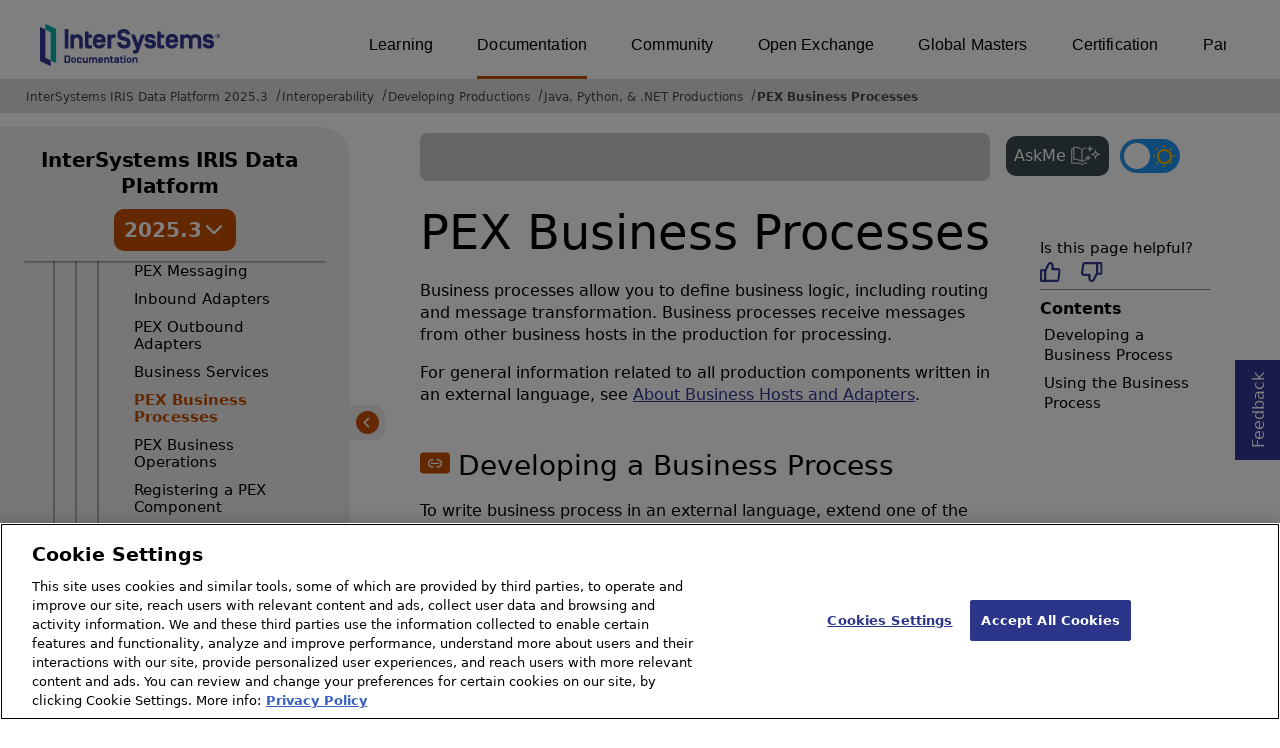

--- FILE ---
content_type: text/html; charset=utf-8
request_url: https://irisdocs.intersystems.com/irislatest/csp/docbook/DocBook.UI.Page.cls?KEY=EPEX_process
body_size: 319240
content:
<!DOCTYPE html>
<html lang="en" dir="ltr">
<head><!-- OneTrust Cookies Consent Notice start for intersystems.com -->
<script src="https://cdn.cookielaw.org/scripttemplates/otSDKStub.js"  type="text/javascript" charset="UTF-8" data-domain-script="8d5650d9-35f0-4aec-8e1f-9fa3682325e6" ></script>
<script type="text/javascript">
function OptanonWrapper() { }
</script>
<!-- OneTrust Cookies Consent Notice end for docs.intersystems.com -->
<!-- Google Tag Manager -->
<script>(function(w,d,s,l,i){w[l]=w[l]||[];w[l].push({'gtm.start':
new Date().getTime(),event:'gtm.js'});var f=d.getElementsByTagName(s)[0],
j=d.createElement(s),dl=l!='dataLayer'?'&l='+l:'';j.async=true;j.src=
'https://www.googletagmanager.com/gtm.js?id='+i+dl;f.parentNode.insertBefore(j,f);
})(window,document,'script','dataLayer','GTM-T38JKJG');</script>
<!-- End Google Tag Manager --><!-- serverID = C-1 -->
<script type="text/javascript" src="https://docs.intersystems.com/irislatest/csp/docbook/jquery-3.6.0.min.js"></script>
<title>PEX Business Processes | PEX: Developing Productions with an External Language | InterSystems IRIS Data Platform 2025.3</title>
<meta HTTP-EQUIV="Content-Type" CONTENT="text/html; charset=utf-8">
<meta name="viewport" content="width=device-width, initial-scale=1.0">
<meta name="twitter:title" content="PEX Business Processes | PEX: Developing Productions with an External Language | InterSystems IRIS Data Platform 2025.3">
<meta property="og:image:width" content="1200">
<meta property="og:image:height" content="630">
<meta name="image" property="og:image" content="https://docs.intersystems.com/irislatest/csp/docbook/Intersystems_optlsy.jpg">
<meta name="twitter:image" content="https://docs.intersystems.com/irislatest/csp/docbook/Intersystems_optlsy.jpg">
<meta name="description" content="Describes how to develop and use business processes written in an external language like Python.">
<meta name="og:description" content="Describes how to develop and use business processes written in an external language like Python.">
<meta name="twitter:description" content="Describes how to develop and use business processes written in an external language like Python.">
<meta class="swiftype" name="ST-ContentSource" data-type="string" content="Documentation"/>
<meta class="swiftype" name="ST-ContentType" data-type="string" content="Documentation"/>
<meta class="swiftype" name="ST-Product" data-type="string" content="InterSystems IRIS"/>
<meta class="algolia" name="ALG-AppID" data-type="string" content="EP91R43SFK"/>
<meta class="algolia" name="ALG-Index" data-type="string" content="docs"/>
<meta class="algolia" name="ALG-SearchKey" data-type="string" content="709759d92d99a5cf927e90c965741389"/>
<meta class="algolia" name="ALG-Product" data-type="string" content="product:'InterSystems IRIS'"/>
<meta class="algolia" name="ALG-Version" data-type="string" content="version:'2025.3'"/>
<script>
  var ALGOLIA_INSIGHTS_SRC = "https://cdn.jsdelivr.net/npm/search-insights@2.0.3";

  !function(e,a,t,n,s,i,c){e.AlgoliaAnalyticsObject=s,e[s]=e[s]||function(){
  (e[s].queue=e[s].queue||[]).push(arguments)},i=a.createElement(t),c=a.getElementsByTagName(t)[0],
  i.async=1,i.src=n,c.parentNode.insertBefore(i,c)
  }(window,document,"script",ALGOLIA_INSIGHTS_SRC,"aa");

aa('init',
{ appId: 'EP91R43SFK', apiKey: '709759d92d99a5cf927e90c965741389', } 
);
</script>
<link rel="canonical" href="https://docs.intersystems.com/irislatest/csp/docbook/DocBook.UI.Page.cls?KEY=EPEX_process">
<link rel="stylesheet" class="basestylesheet" id="docsrestylingstylesheet" type="text/css" href="https://docs.intersystems.com/irislatest/csp/docbook/docsrestyling.css"><link href="https://cdnjs.cloudflare.com/ajax/libs/prism/1.29.0/themes/prism.min.css" rel="stylesheet" />
<script src="https://cdnjs.cloudflare.com/ajax/libs/prism/1.29.0/prism.min.js"></script>
<script src="https://cdnjs.cloudflare.com/ajax/libs/prism/1.29.0/components/prism-java.min.js"></script>
<script src="https://cdnjs.cloudflare.com/ajax/libs/prism/1.29.0/components/prism-python.min.js"></script>
<script src="https://cdnjs.cloudflare.com/ajax/libs/prism/1.29.0/components/prism-csharp.min.js"></script><script src="https://cdn.jsdelivr.net/npm/marked/marked.min.js"></script>
<link rel="stylesheet" class="extrastylesheet" id="lightstylesheet" type="text/css" href="https://docs.intersystems.com/irislatest/csp/docbook/lightmode.css">
<script>function doSearch() {  var form = self.document.QuickSearch;  var kw = form.KeyWord.value;  self.document.location = 'Doc.Search.cls?KeyWord=' + escape(kw);  return true;}</script>
</head>
<body>
<a class="ac-skip-main" href="#main" data-swiftype-index="false">Skip to main content</a>
<!-- Google Tag Manager (noscript) -->
<noscript><iframe src="https://www.googletagmanager.com/ns.html?id=GTM-T38JKJG"
 height="0" width="0" style="display:none;visibility:hidden"></iframe></noscript>
<!-- End Google Tag Manager (noscript) -->
<div id="content-outer">
<div id="content-inner">
<header data-swiftype-index="false">
<div id="banner" class="search-algolia">
<div id="bannerleft">
<a href="https://docs.intersystems.com">
<img id="docslogo" src="https://docs.intersystems.com/irislatest/csp/docbook/doc-logo.svg" alt="InterSystems: Creative data technology" height="71" width="263">
</a>
</div>
<div id="bannerright">
<nav id="sitesmenulist" data-swiftype-index="false" aria-label="menu of other InterSystems websites">
<ul class="top-menu">
<li><a href="https://learning.intersystems.com/" target="_top">Learning</a></li>
<li class="activesite"><a href="https://docs.intersystems.com" target="_top">Documentation</a></li>
<li><a href="https://community.intersystems.com/" target="_top">Community</a></li>
<li><a href="https://openexchange.intersystems.com/" target="_top">Open Exchange</a></li>
<li><a href="https://globalmasters.intersystems.com/" target="_top">Global Masters</a></li>
<li><a href="https://www.intersystems.com/support-learning/learning-services/certification-program/" target="_top">Certification</a></li>
<li><a href="https://partner.intersystems.com/" target="_top">Partner Directory</a></li>
</ul>
</nav>
</div>
</div><!-- end of banner -->
<noscript><link rel="stylesheet" id="noscriptstylesheet" type="text/css" href="https://docs.intersystems.com/irislatest/csp/docbook/noscriptstyles.css"></noscript>
<noscript><div class="noscriptbanner" data-swiftype-index="false"><p>Sorry, your browser does not support JavaScript or JavaScript is disabled. Please enable JavaScript or use another browser to have a better experience.</p></div></noscript>
<nav class="locatordiv locatorwithlefttoc" data-swiftype-index="false" aria-label="breadcrumbs">
<ol>
<li><A href="DocBook.UI.Page.cls">InterSystems IRIS Data Platform 2025.3</A></li>
<li><A href="DocBook.UI.Page.cls?KEY=PAGE_interoperability">Interoperability</A></li>
<li><A href="DocBook.UI.Page.cls?KEY=PAGE_interop_languages">Developing Productions</A></li>
<li><A href="DocBook.UI.Page.cls?KEY=EPEX">Java, Python, & .NET Productions</A></li>
<li><A href="DocBook.UI.Page.cls?KEY=EPEX_process">PEX Business Processes</A></li>
</ol>
</nav>
</header>

<main class="hasleftoc hasrighttoc">
<div id="lefttoccover"></div>
<div class="OpenMobileLeftToc"><button><img src="icon-menu.svg" alt="Open navigation menu"></button></div>
<nav id="lefttoc" aria-label="InterSystems IRIS Data Platform 2025.3 navigation menu" data-swiftype-index="false" class="lefttoc">
<div class="lefttoctitle" aria-hidden="true">
<div class="lefttoc-flex">
  <div class="title-text"><A href="DocBook.UI.Page.cls">InterSystems IRIS Data Platform</A>
  </div>
<div class="custom-dropdown"><button id="version-button" onclick="showVersionToggle()"><span>2025.3</span><img class="vt_iconDown" src="https://docs.intersystems.com/irislatest/csp/docbook/versionToggle_downarr.svg" alt="Toggle Down"></button><ul id="version-menu" class="dropdown-menu hidden"><li data-path="/iris20253/">2025.3</li><li data-path="/iris20252/">2025.2</li><li data-path="/iris20251/">2025.1</li><li data-path="/iris20241/">2024.1</li><li data-path="/iris20231/">2023.1</li><li data-path="/iris20221/">2022.1</li><li data-path="/iris20211/">2021.1</li><li data-path="/iris20201/">2020.1</li><li data-path="/iris20191/">2019.1</li></ul></div>
</div><button class="CloseMobileLeftToc"><img src="https://docs.intersystems.com/irislatest/csp/docbook/icon-x.svg" alt="Close navigation menu"></button></div>
<div id="lefttoccontent"><ul class="toc" role="tree">
<li class="tocitem" role="treeitem"><span><img src="../docbook/newIcon-nav_collapsed_arrow_orange.svg" id="Im1" class="chevrontoc" onclick=expandIt(1) aria-hidden="true"></span><div tabindex=0 role="button"  class="divitem" aria-expanded="false" onclick="expandIt(1)" onkeydown="expandItKeyDown(1, event)">Release Information</div></li>
<div id="Id1" style="display:none;">
<ul class="toc" role="group">
<li class="tocitem" role="treeitem"><A href="DocBook.UI.Page.cls?KEY=PAGE_release">About...</A></li>
<li class="tocitem" role="treeitem"><span><img src="../docbook/newIcon-nav_collapsed_arrow_orange.svg" id="Im2" class="chevrontoc" onclick=expandIt(2) aria-hidden="true"></span><div tabindex=0 role="button"  class="divitem" aria-expanded="false" onclick="expandIt(2)" onkeydown="expandItKeyDown(2, event)">Release Notes</div></li>
<div id="Id2" style="display:none;">
<ul class="toc" role="group">
<li class="tocitem" role="treeitem"><A href="DocBook.UI.Page.cls?KEY=GCRN_new20253" title="Describes the new and enhanced features in the 2025.3 release.">New in 2025.3</A></li>
<li class="tocitem" role="treeitem"><A href="DocBook.UI.Page.cls?KEY=GCRN_new20252" title="Describes the new and enhanced features in the 2025.2 release.">New in 2025.2</A></li>
<li class="tocitem" role="treeitem"><A href="DocBook.UI.Page.cls?KEY=GCRN_new20251" title="Describes the new and enhanced features in the 2025.1 release.">New in 2025.1</A></li>
<li class="tocitem" role="treeitem"><A href="DocBook.UI.Page.cls?KEY=GCRN_new20243" title="Describes the new and enhanced features in the 2024.3 release.">New in 2024.3</A></li>
<li class="tocitem" role="treeitem"><A href="DocBook.UI.Page.cls?KEY=GCRN_new20242" title="Describes the new and enhanced features in the 2024.2 release.">New in 2024.2</A></li>
<li class="tocitem" role="treeitem"><A href="DocBook.UI.Page.cls?KEY=GCRN_new20241" title="Describes the new and enhanced features in the 2024.1 release.">New in 2024.1</A></li>
<li class="tocitem" role="treeitem"><A href="DocBook.UI.Page.cls?KEY=GCRN_new20231" title="Describes the new and enhanced features in the 2023.1 release.">New in 2023.1</A></li>
<li class="tocitem" role="treeitem"><A href="DocBook.UI.Page.cls?KEY=GCRN_new20221">New in 2022.1</A></li>
<li class="tocitem" role="treeitem"><A href="DocBook.UI.Page.cls?KEY=GCRN_new20211">New in 2021.1</A></li>
<li class="tocitem" role="treeitem"><A href="DocBook.UI.Page.cls?KEY=GCRN_new20201">New in 2020.1</A></li>
<li class="tocitem" role="treeitem"><A href="DocBook.UI.Page.cls?KEY=GCRN_new20191">New in 2019.1</A></li>
<li class="tocitem" role="treeitem"><A href="DocBook.UI.Page.cls?KEY=GCRN_issues">Known Issues and Notes</A></li>
<li class="tocitem" role="treeitem"><A href="DocBook.UI.Page.cls?KEY=GCRN_discontinued_features">Deprecated & Discontinued</A></li>
</ul>
</div>
<li class="tocitem" role="treeitem"><span><img src="../docbook/newIcon-nav_collapsed_arrow_orange.svg" id="Im3" class="chevrontoc" onclick=expandIt(3) aria-hidden="true"></span><div tabindex=0 role="button"  class="divitem" aria-expanded="false" onclick="expandIt(3)" onkeydown="expandItKeyDown(3, event)">Supported Platforms</div></li>
<div id="Id3" style="display:none;">
<ul class="toc" role="group">
<li class="tocitem" role="treeitem"><A href="DocBook.UI.Page.cls?KEY=ISP_technologies">Supported Technologies</A></li>
<li class="tocitem" role="treeitem"><A href="DocBook.UI.Page.cls?KEY=ISP_languages">Supported Languages</A></li>
<li class="tocitem" role="treeitem"><A href="DocBook.UI.Page.cls?KEY=ISP_discontinued">Deprecated & Discontinued</A></li>
<li class="tocitem" role="treeitem"><A href="DocBook.UI.Page.cls?KEY=ISP_interop">Version Compatibility</A></li>
<li class="tocitem" role="treeitem"><A href="DocBook.UI.Page.cls?KEY=ISP_crossprod">Cross-Product Support</A></li>
</ul>
</div>
<li class="tocitem" role="treeitem"><A href="DocBook.UI.Page.cls?KEY=PAGE_rel_streams">Releases and Prerelease Software</A></li>
<li class="tocitem" role="treeitem"><A href="DocBook.UI.Page.cls?KEY=PAGE_licensing">Licensing</A></li>
<li class="tocitem" role="treeitem"><A href="DocBook.UI.Page.cls?KEY=ASAMPLES">Downloading Samples</A></li>
</ul>
</div>
<li class="tocitem" role="treeitem"><span><img src="../docbook/newIcon-nav_collapsed_arrow_orange.svg" id="Im4" class="chevrontoc" onclick=expandIt(4) aria-hidden="true"></span><div tabindex=0 role="button"  class="divitem" aria-expanded="false" onclick="expandIt(4)" onkeydown="expandItKeyDown(4, event)">Deployment</div></li>
<div id="Id4" style="display:none;">
<ul class="toc" role="group">
<li class="tocitem" role="treeitem"><A href="DocBook.UI.Page.cls?KEY=PAGE_deployment">About...</A></li>
<li class="tocitem" role="treeitem"><span><img src="../docbook/newIcon-nav_collapsed_arrow_orange.svg" id="Im5" class="chevrontoc" onclick=expandIt(5) aria-hidden="true"></span><div tabindex=0 role="button"  class="divitem" aria-expanded="false" onclick="expandIt(5)" onkeydown="expandItKeyDown(5, event)">Containers</div></li>
<div id="Id5" style="display:none;">
<ul class="toc" role="group">
<li class="tocitem" role="treeitem"><A href="DocBook.UI.Page.cls?KEY=PAGE_deployment_containers">About...</A></li>
<li class="tocitem" role="treeitem"><A href="DocBook.UI.Page.cls?KEY=AFL_containers">Container How-to</A></li>
<li class="tocitem" role="treeitem"><A href="DocBook.UI.Page.cls?KEY=ACLOUD">Deploy Right Now</A></li>
<li class="tocitem" role="treeitem"><A href="DocBook.UI.Page.cls?KEY=ADOCK">Running in Containers</A></li>
<li class="tocitem" role="treeitem"><A href="DocBook.UI.Page.cls?KEY=PAGE_deployment_iko">Deploying with Kubernetes</A></li>
</ul>
</div>
<li class="tocitem" role="treeitem"><span><img src="../docbook/newIcon-nav_collapsed_arrow_orange.svg" id="Im6" class="chevrontoc" onclick=expandIt(6) aria-hidden="true"></span><div tabindex=0 role="button"  class="divitem" aria-expanded="false" onclick="expandIt(6)" onkeydown="expandItKeyDown(6, event)">Installation Kit</div></li>
<div id="Id6" style="display:none;">
<ul class="toc" role="group">
<li class="tocitem" role="treeitem"><A href="DocBook.UI.Page.cls?KEY=PAGE_deployment_install">About...</A></li>
<li class="tocitem" role="treeitem"><span><img src="../docbook/newIcon-nav_collapsed_arrow_orange.svg" id="Im7" class="chevrontoc" onclick=expandIt(7) aria-hidden="true"></span><div tabindex=0 role="button"  class="divitem" aria-expanded="false" onclick="expandIt(7)" onkeydown="expandItKeyDown(7, event)">Install on Windows</div></li>
<div id="Id7" style="display:none;">
<ul class="toc" role="group">
<li class="tocitem" role="treeitem"><A href="DocBook.UI.Page.cls?KEY=GIWIN_overview">Overview</A></li>
<li class="tocitem" role="treeitem"><A href="DocBook.UI.Page.cls?KEY=GIWIN_pre">Pre-Install</A></li>
<li class="tocitem" role="treeitem"><A href="DocBook.UI.Page.cls?KEY=GIWIN_wizard">Attended Install</A></li>
<li class="tocitem" role="treeitem"><A href="DocBook.UI.Page.cls?KEY=GIWIN_dev">Development</A></li>
<li class="tocitem" role="treeitem"><A href="DocBook.UI.Page.cls?KEY=GIWIN_server">Server</A></li>
<li class="tocitem" role="treeitem"><A href="DocBook.UI.Page.cls?KEY=GIWIN_client">Client</A></li>
<li class="tocitem" role="treeitem"><A href="DocBook.UI.Page.cls?KEY=GIWIN_ws">Web Server</A></li>
<li class="tocitem" role="treeitem"><A href="DocBook.UI.Page.cls?KEY=GIWIN_custom">Custom</A></li>
<li class="tocitem" role="treeitem"><A href="DocBook.UI.Page.cls?KEY=GIWIN_unattended">Unattended Install</A></li>
<li class="tocitem" role="treeitem"><A href="DocBook.UI.Page.cls?KEY=GIWIN_post">Post-Install</A></li>
</ul>
</div>
<li class="tocitem" role="treeitem"><span><img src="../docbook/newIcon-nav_collapsed_arrow_orange.svg" id="Im8" class="chevrontoc" onclick=expandIt(8) aria-hidden="true"></span><div tabindex=0 role="button"  class="divitem" aria-expanded="false" onclick="expandIt(8)" onkeydown="expandItKeyDown(8, event)">Install on UNIX, Linux, and macOS</div></li>
<div id="Id8" style="display:none;">
<ul class="toc" role="group">
<li class="tocitem" role="treeitem"><A href="DocBook.UI.Page.cls?KEY=GIUNIX_overview">Overview</A></li>
<li class="tocitem" role="treeitem"><A href="DocBook.UI.Page.cls?KEY=GIUNIX_pre">Pre-Install</A></li>
<li class="tocitem" role="treeitem"><A href="DocBook.UI.Page.cls?KEY=GIUNIX_install">Attended Install</A></li>
<li class="tocitem" role="treeitem"><A href="DocBook.UI.Page.cls?KEY=GIUNIX_dev">Development</A></li>
<li class="tocitem" role="treeitem"><A href="DocBook.UI.Page.cls?KEY=GIUNIX_server">Server</A></li>
<li class="tocitem" role="treeitem"><A href="DocBook.UI.Page.cls?KEY=GIUNIX_custom">Custom</A></li>
<li class="tocitem" role="treeitem"><A href="DocBook.UI.Page.cls?KEY=GIUNIX_client">Client-only</A></li>
<li class="tocitem" role="treeitem"><A href="DocBook.UI.Page.cls?KEY=GIUNIX_unattended">Unattended Install</A></li>
<li class="tocitem" role="treeitem"><A href="DocBook.UI.Page.cls?KEY=GIUNIX_post">Post-Install</A></li>
</ul>
</div>
<li class="tocitem" role="treeitem"><span><img src="../docbook/newIcon-nav_collapsed_arrow_orange.svg" id="Im9" class="chevrontoc" onclick=expandIt(9) aria-hidden="true"></span><div tabindex=0 role="button"  class="divitem" aria-expanded="false" onclick="expandIt(9)" onkeydown="expandItKeyDown(9, event)">Installation Details</div></li>
<div id="Id9" style="display:none;">
<ul class="toc" role="group">
<li class="tocitem" role="treeitem"><span><img src="../docbook/newIcon-nav_collapsed_arrow_orange.svg" id="Im10" class="chevrontoc" onclick=expandIt(10) aria-hidden="true"></span><div tabindex=0 role="button"  class="divitem" aria-expanded="false" onclick="expandIt(10)" onkeydown="expandItKeyDown(10, event)">All Platforms</div></li>
<div id="Id10" style="display:none;">
<ul class="toc" role="group">
<li class="tocitem" role="treeitem"><A href="DocBook.UI.Page.cls?KEY=GIEMISC_defaultdir" title="Provides details on where you instance is installed by default and any directory requirements.">Installation Directory</A></li>
<li class="tocitem" role="treeitem"><A href="DocBook.UI.Page.cls?KEY=GIEMISC_type">Setup Types</A></li>
<li class="tocitem" role="treeitem"><A href="DocBook.UI.Page.cls?KEY=GIEMISC_charwidth" title="Provides considerations for deciding between an 8-bit or Unicode installation.">Character Width Setting</A></li>
<li class="tocitem" role="treeitem"><A href="DocBook.UI.Page.cls?KEY=GIEMISC_ports">Port Numbers</A></li>
<li class="tocitem" role="treeitem"><A href="DocBook.UI.Page.cls?KEY=GIEMISC_manifest" title="Describes how to create and use an installation manifest.">Installer Manifests</A></li>
<li class="tocitem" role="treeitem"><A href="DocBook.UI.Page.cls?KEY=GIEMISC_multiple" title="Describes the process for configuring multiple instances on a single machine.">Configure Multiple Instances</A></li>
<li class="tocitem" role="treeitem"><A href="DocBook.UI.Page.cls?KEY=GIEMISC_changelang" title="Describes the procedure for changing your instance’s language.">Change Your Language</A></li>
<li class="tocitem" role="treeitem"><A href="DocBook.UI.Page.cls?KEY=GIEMISC_wstroubleshoot" title="Provides some troubleshooting steps for configuring your web server.">Web Server Troubleshooting</A></li>
</ul>
</div>
<li class="tocitem" role="treeitem"><span><img src="../docbook/newIcon-nav_collapsed_arrow_orange.svg" id="Im11" class="chevrontoc" onclick=expandIt(11) aria-hidden="true"></span><div tabindex=0 role="button"  class="divitem" aria-expanded="false" onclick="expandIt(11)" onkeydown="expandItKeyDown(11, event)">Windows</div></li>
<div id="Id11" style="display:none;">
<ul class="toc" role="group">
<li class="tocitem" role="treeitem"><A href="DocBook.UI.Page.cls?KEY=GIEWIN_user_accounts" title="Describes how Windows user accounts work with your instance.">User Accounts</A></li>
<li class="tocitem" role="treeitem"><A href="DocBook.UI.Page.cls?KEY=GIEWIN_ws" title="Describes how to install a web server.">Web Server</A></li>
<li class="tocitem" role="treeitem"><A href="DocBook.UI.Page.cls?KEY=GIEWIN_clref" title="A references of the parameters and feature for installing on Windows using the command line interface.">Command Line Reference</A></li>
<li class="tocitem" role="treeitem"><A href="DocBook.UI.Page.cls?KEY=GIEWIN_autostart" title="Describes how to manage autostart on your instance.">Auto-start</A></li>
<li class="tocitem" role="treeitem"><A href="DocBook.UI.Page.cls?KEY=GIEWIN_writecache" title="Describes the process for enabling the Windows write-cache buffer feature.">The Write-cache Buffer</A></li>
</ul>
</div>
<li class="tocitem" role="treeitem"><span><img src="../docbook/newIcon-nav_collapsed_arrow_orange.svg" id="Im12" class="chevrontoc" onclick=expandIt(12) aria-hidden="true"></span><div tabindex=0 role="button"  class="divitem" aria-expanded="false" onclick="expandIt(12)" onkeydown="expandItKeyDown(12, event)">UNIX®, Linux, and macOS</div></li>
<div id="Id12" style="display:none;">
<ul class="toc" role="group">
<li class="tocitem" role="treeitem"><A href="DocBook.UI.Page.cls?KEY=GIEUNIX_aix">AIX®</A></li>
<li class="tocitem" role="treeitem"><A href="DocBook.UI.Page.cls?KEY=GIEUNIX_redhat">Red Hat Linux</A></li>
<li class="tocitem" role="treeitem"><A href="DocBook.UI.Page.cls?KEY=GIEUNIX_suse">SUSE</A></li>
<li class="tocitem" role="treeitem"><A href="DocBook.UI.Page.cls?KEY=GIEUNIX_ubuntu">Ubuntu</A></li>
<li class="tocitem" role="treeitem"><A href="DocBook.UI.Page.cls?KEY=GIEUNIX_ws" title="Describes how to install a web server.">Web Server</A></li>
<li class="tocitem" role="treeitem"><A href="DocBook.UI.Page.cls?KEY=GIEUNIX_owners_groups">Owners & Groups</A></li>
<li class="tocitem" role="treeitem"><A href="DocBook.UI.Page.cls?KEY=GIEUNIX_nonroot" title="Describes the process of installing an instance as a user without root privileges.">Nonroot User Install</A></li>
<li class="tocitem" role="treeitem"><A href="DocBook.UI.Page.cls?KEY=GIEUNIX_unattended_parameters" title="A reference for available unattended installation parameters.">Install Parameters</A></li>
<li class="tocitem" role="treeitem"><A href="DocBook.UI.Page.cls?KEY=GIEUNIX_unattended_packages" title="Describes unattended installation packages.">Install Packages</A></li>
<li class="tocitem" role="treeitem"><A href="DocBook.UI.Page.cls?KEY=GIEUNIX_start" title="Describes how to start your instance after installation.">Starting InterSystems IRIS</A></li>
<li class="tocitem" role="treeitem"><A href="DocBook.UI.Page.cls?KEY=GIEUNIX_mac_large">macOS Concurrent Processes</A></li>
<li class="tocitem" role="treeitem"><A href="DocBook.UI.Page.cls?KEY=GIEUNIX_develop">Development Evironments</A></li>
<li class="tocitem" role="treeitem"><A href="DocBook.UI.Page.cls?KEY=GIEUNIX_unixdist" title="Describes how to add a new UNIX&reg; installation package to an existing InterSystems IRIS&reg; data platform distribution.">UNIX® Install Packages</A></li>
</ul>
</div>
</ul>
</div>
<li class="tocitem" role="treeitem"><span><img src="../docbook/newIcon-nav_collapsed_arrow_orange.svg" id="Im13" class="chevrontoc" onclick=expandIt(13) aria-hidden="true"></span><div tabindex=0 role="button"  class="divitem" aria-expanded="false" onclick="expandIt(13)" onkeydown="expandItKeyDown(13, event)">Upgrade Procedure</div></li>
<div id="Id13" style="display:none;">
<ul class="toc" role="group">
<li class="tocitem" role="treeitem"><A href="DocBook.UI.Page.cls?KEY=GCI_pre" title="Describes the steps that need to be taken before upgrading your instance.">Pre-Upgrade</A></li>
<li class="tocitem" role="treeitem"><A href="DocBook.UI.Page.cls?KEY=GCI_winup">Windows Upgrade</A></li>
<li class="tocitem" role="treeitem"><A href="DocBook.UI.Page.cls?KEY=GCI_unixup">UNIX Upgrade</A></li>
<li class="tocitem" role="treeitem"><A href="DocBook.UI.Page.cls?KEY=GCI_mod">Uninstall or Reinstall</A></li>
<li class="tocitem" role="treeitem"><A href="DocBook.UI.Page.cls?KEY=GCI_mirror">Upgrade Mirrors</A></li>
<li class="tocitem" role="treeitem"><A href="DocBook.UI.Page.cls?KEY=GCI_ecp" title="Describes procedure and notes for upgrading instances with ECP configurations.">Upgrade ECP Configurations</A></li>
<li class="tocitem" role="treeitem"><A href="DocBook.UI.Page.cls?KEY=GCI_post" title="Describes tasks that should be completed after upgrading your instance.">Post-Upgrade Tasks</A></li>
</ul>
</div>
<li class="tocitem" role="treeitem"><span><img src="../docbook/newIcon-nav_collapsed_arrow_orange.svg" id="Im14" class="chevrontoc" onclick=expandIt(14) aria-hidden="true"></span><div tabindex=0 role="button"  class="divitem" aria-expanded="false" onclick="expandIt(14)" onkeydown="expandItKeyDown(14, event)">Upgrade Reference</div></li>
<div id="Id14" style="display:none;">
<ul class="toc" role="group">
<li class="tocitem" role="treeitem"><A href="DocBook.UI.Page.cls?KEY=GUPE_upgrade" title="This page includes special considerations that should be reviewed when upgrading.">Upgrade Considerations</A></li>
<li class="tocitem" role="treeitem"><A href="DocBook.UI.Page.cls?KEY=GUPE_compile" title="Describes the process for compiling namespaces after an upgrade">Compile Namespaces</A></li>
</ul>
</div>
</ul>
</div>
<li class="tocitem" role="treeitem"><span><img src="../docbook/newIcon-nav_collapsed_arrow_orange.svg" id="Im15" class="chevrontoc" onclick=expandIt(15) aria-hidden="true"></span><div tabindex=0 role="button"  class="divitem" aria-expanded="false" onclick="expandIt(15)" onkeydown="expandItKeyDown(15, event)">Configuration</div></li>
<div id="Id15" style="display:none;">
<ul class="toc" role="group">
<li class="tocitem" role="treeitem"><A href="DocBook.UI.Page.cls?KEY=PAGE_deployment_configuration">About...</A></li>
<li class="tocitem" role="treeitem"><A href="DocBook.UI.Page.cls?KEY=ARES">Resource Planning</A></li>
<li class="tocitem" role="treeitem"><span><img src="../docbook/newIcon-nav_collapsed_arrow_orange.svg" id="Im16" class="chevrontoc" onclick=expandIt(16) aria-hidden="true"></span><div tabindex=0 role="button"  class="divitem" aria-expanded="false" onclick="expandIt(16)" onkeydown="expandItKeyDown(16, event)">Automating Configuration</div></li>
<div id="Id16" style="display:none;">
<ul class="toc" role="group">
<li class="tocitem" role="treeitem"><A href="DocBook.UI.Page.cls?KEY=GCMF_intro">Merge Introduction</A></li>
<li class="tocitem" role="treeitem"><A href="DocBook.UI.Page.cls?KEY=GCMF_deploy">Deploy with Merge</A></li>
<li class="tocitem" role="treeitem"><A href="DocBook.UI.Page.cls?KEY=GCMF_reconfig">Reconfigure with Merge</A></li>
<li class="tocitem" role="treeitem"><A href="DocBook.UI.Page.cls?KEY=GCMF_iris_customizing_useful_update">Updates in Deployment</A></li>
<li class="tocitem" role="treeitem"><A href="DocBook.UI.Page.cls?KEY=GCMF_iris_customizing_useful_action">Actions in Deployment</A></li>
<li class="tocitem" role="treeitem"><A href="DocBook.UI.Page.cls?KEY=GCMF_manage_config_changes">Best Practices</A></li>
</ul>
</div>
<li class="tocitem" role="treeitem"><span><img src="../docbook/newIcon-nav_collapsed_arrow_orange.svg" id="Im17" class="chevrontoc" onclick=expandIt(17) aria-hidden="true"></span><div tabindex=0 role="button"  class="divitem" aria-expanded="false" onclick="expandIt(17)" onkeydown="expandItKeyDown(17, event)">Configuration Parameters (CPF)</div></li>
<div id="Id17" style="display:none;">
<ul class="toc" role="group">
<li class="tocitem" role="treeitem"><A href="DocBook.UI.Page.cls?KEY=RACS_cpf">CPF File Introduction</A></li>
<li class="tocitem" role="treeitem"><A href="DocBook.UI.Page.cls?KEY=RACS_actions">[Actions]</A></li>
<li class="tocitem" role="treeitem"><A href="DocBook.UI.Page.cls?KEY=RACS_archives">[Archives]</A></li>
<li class="tocitem" role="treeitem"><A href="DocBook.UI.Page.cls?KEY=RACS_comports">[ComPorts]</A></li>
<li class="tocitem" role="treeitem"><A href="DocBook.UI.Page.cls?KEY=RACS_config">[config]</A></li>
<li class="tocitem" role="treeitem"><A href="DocBook.UI.Page.cls?KEY=RACS_configfile">[ConfigFile]</A></li>
<li class="tocitem" role="treeitem"><A href="DocBook.UI.Page.cls?KEY=RACS_databases">[Databases]</A></li>
<li class="tocitem" role="treeitem"><A href="DocBook.UI.Page.cls?KEY=RACS_debug">[Debug]</A></li>
<li class="tocitem" role="treeitem"><A href="DocBook.UI.Page.cls?KEY=RACS_devices">[Devices]</A></li>
<li class="tocitem" role="treeitem"><A href="DocBook.UI.Page.cls?KEY=RACS_devicesubtypes">[DeviceSubTypes]</A></li>
<li class="tocitem" role="treeitem"><A href="DocBook.UI.Page.cls?KEY=RACS_ecp">[ECP]</A></li>
<li class="tocitem" role="treeitem"><A href="DocBook.UI.Page.cls?KEY=RACS_ecpservers">[ECPServers]</A></li>
<li class="tocitem" role="treeitem"><A href="DocBook.UI.Page.cls?KEY=RACS_gateways">[Gateways]</A></li>
<li class="tocitem" role="treeitem"><A href="DocBook.UI.Page.cls?KEY=RACS_io">[IO]</A></li>
<li class="tocitem" role="treeitem"><A href="DocBook.UI.Page.cls?KEY=RACS_journal">[Journal]</A></li>
<li class="tocitem" role="treeitem"><A href="DocBook.UI.Page.cls?KEY=RACS_licenseservers">[LicenseServers]</A></li>
<li class="tocitem" role="treeitem"><A href="DocBook.UI.Page.cls?KEY=RACS_logging">[Logging]</A></li>
<li class="tocitem" role="treeitem"><A href="DocBook.UI.Page.cls?KEY=RACS_map">[Map]</A></li>
<li class="tocitem" role="treeitem"><A href="DocBook.UI.Page.cls?KEY=RACS_mapmirrors">[MapMirrors]</A></li>
<li class="tocitem" role="treeitem"><A href="DocBook.UI.Page.cls?KEY=RACS_mirrormember">[MirrorMember]</A></li>
<li class="tocitem" role="treeitem"><A href="DocBook.UI.Page.cls?KEY=RACS_mirrors">[Mirrors]</A></li>
<li class="tocitem" role="treeitem"><A href="DocBook.UI.Page.cls?KEY=RACS_miscellaneous">[Miscellaneous]</A></li>
<li class="tocitem" role="treeitem"><A href="DocBook.UI.Page.cls?KEY=RACS_monitor">[Monitor]</A></li>
<li class="tocitem" role="treeitem"><A href="DocBook.UI.Page.cls?KEY=RACS_namespaces">[Namespaces]</A></li>
<li class="tocitem" role="treeitem"><A href="DocBook.UI.Page.cls?KEY=RACS_sql">[SQL]</A></li>
<li class="tocitem" role="treeitem"><A href="DocBook.UI.Page.cls?KEY=RACS_sqlsysdatatypes">[SqlSysDatatypes]</A></li>
<li class="tocitem" role="treeitem"><A href="DocBook.UI.Page.cls?KEY=RACS_sqluserdatatypes">[SqlUserDatatypes]</A></li>
<li class="tocitem" role="treeitem"><A href="DocBook.UI.Page.cls?KEY=RACS_startup">[Startup]</A></li>
<li class="tocitem" role="treeitem"><A href="DocBook.UI.Page.cls?KEY=RACS_telnet">[Telnet]</A></li>
<li class="tocitem" role="treeitem"><A href="DocBook.UI.Page.cls?KEY=RACS_workqueues">[WorkQueues]</A></li>
</ul>
</div>
</ul>
</div>
<li class="tocitem" role="treeitem"><span><img src="../docbook/newIcon-nav_collapsed_arrow_orange.svg" id="Im18" class="chevrontoc" onclick=expandIt(18) aria-hidden="true"></span><div tabindex=0 role="button"  class="divitem" aria-expanded="false" onclick="expandIt(18)" onkeydown="expandItKeyDown(18, event)">Data Migration</div></li>
<div id="Id18" style="display:none;">
<ul class="toc" role="group">
<li class="tocitem" role="treeitem"><A href="DocBook.UI.Page.cls?KEY=PAGE_data_migration">About...</A></li>
<li class="tocitem" role="treeitem"><A href="DocBook.UI.Page.cls?KEY=AMIG">Server Migration</A></li>
<li class="tocitem" role="treeitem"><span><img src="../docbook/newIcon-nav_collapsed_arrow_orange.svg" id="Im19" class="chevrontoc" onclick=expandIt(19) aria-hidden="true"></span><div tabindex=0 role="button"  class="divitem" aria-expanded="false" onclick="expandIt(19)" onkeydown="expandItKeyDown(19, event)">ISQL Migration</div></li>
<div id="Id19" style="display:none;">
<ul class="toc" role="group">
<li class="tocitem" role="treeitem"><A href="DocBook.UI.Page.cls?KEY=GISQ_intro">Using ISQL</A></li>
</ul>
</div>
<li class="tocitem" role="treeitem"><span><img src="../docbook/newIcon-nav_collapsed_arrow_orange.svg" id="Im20" class="chevrontoc" onclick=expandIt(20) aria-hidden="true"></span><div tabindex=0 role="button"  class="divitem" aria-expanded="false" onclick="expandIt(20)" onkeydown="expandItKeyDown(20, event)">TSQL Migration</div></li>
<div id="Id20" style="display:none;">
<ul class="toc" role="group">
<li class="tocitem" role="treeitem"><A href="DocBook.UI.Page.cls?KEY=GTSQ_intro" title="Describes how to configure InterSystems IRIS for TSQL, how to import TSQL DDL table definitions and data, and how to execute TSQL code from IRIS.">Planning a Migration</A></li>
<li class="tocitem" role="treeitem"><A href="DocBook.UI.Page.cls?KEY=GTSQ_constructs" title="Describes how TSQL table reference, temporary table, system table, cursor, transaction, and SYSOBJECTS are implemented in InterSystems IRIS TSQL.">Language Constructs</A></li>
<li class="tocitem" role="treeitem"><A href="DocBook.UI.Page.cls?KEY=GTSQ_elements" title="Describes TSQL literals, identifiers, data types, operators, and comments for InterSystems IRIS.">Language Elements</A></li>
<li class="tocitem" role="treeitem"><A href="DocBook.UI.Page.cls?KEY=GTSQ_commands" title="Describes the TSQL commands and their syntax supported by InterSystems IRIS.">Commands</A></li>
<li class="tocitem" role="treeitem"><A href="DocBook.UI.Page.cls?KEY=GTSQ_settings" title="Describes the TSQL configuration options provided by InterSystems IRIS.">Settings</A></li>
<li class="tocitem" role="treeitem"><A href="DocBook.UI.Page.cls?KEY=GTSQ_functions" title="Describes TSQL functions supported by InterSystems IRIS.">Functions</A></li>
<li class="tocitem" role="treeitem"><A href="DocBook.UI.Page.cls?KEY=GTSQ_variables" title="Describes TSQL local variables and special variables, as implemented in InterSystems IRIS TSQL.">Variables</A></li>
<li class="tocitem" role="treeitem"><A href="DocBook.UI.Page.cls?KEY=GTSQ_systemprocs" title="Describes the TSQL system stored procedures provided by InterSystems IRIS.">Stored Procedures</A></li>
</ul>
</div>
<li class="tocitem" role="treeitem"><A href="DocBook.UI.Page.cls?KEY=ADM">DataMove</A></li>
</ul>
</div>
<li class="tocitem" role="treeitem"><A href="DocBook.UI.Page.cls?KEY=ADEPLOY">Adding Compiled Code</A></li>
</ul>
</div>
<li class="tocitem" role="treeitem"><span><img src="../docbook/newIcon-nav_collapsed_arrow_orange.svg" id="Im21" class="chevrontoc" onclick=expandIt(21) aria-hidden="true"></span><div tabindex=0 role="button"  class="divitem" aria-expanded="false" onclick="expandIt(21)" onkeydown="expandItKeyDown(21, event)">Administration</div></li>
<div id="Id21" style="display:none;">
<ul class="toc" role="group">
<li class="tocitem" role="treeitem"><A href="DocBook.UI.Page.cls?KEY=PAGE_administration">About...</A></li>
<li class="tocitem" role="treeitem"><span><img src="../docbook/newIcon-nav_collapsed_arrow_orange.svg" id="Im22" class="chevrontoc" onclick=expandIt(22) aria-hidden="true"></span><div tabindex=0 role="button"  class="divitem" aria-expanded="false" onclick="expandIt(22)" onkeydown="expandItKeyDown(22, event)">System Administration</div></li>
<div id="Id22" style="display:none;">
<ul class="toc" role="group">
<li class="tocitem" role="treeitem"><A href="DocBook.UI.Page.cls?KEY=GSA_using_portal" title="Introduces the Management Portal">Management Portal Introduction</A></li>
<li class="tocitem" role="treeitem"><A href="DocBook.UI.Page.cls?KEY=GSA_config_system" title="Specifies how to configure system-wide information such as memory and startup settings.">System-Wide Settings</A></li>
<li class="tocitem" role="treeitem"><A href="DocBook.UI.Page.cls?KEY=GSA_config_namespace" title="Describes how to configure namespaces.">Configuring Namespaces</A></li>
<li class="tocitem" role="treeitem"><A href="DocBook.UI.Page.cls?KEY=GSA_config_namespace_addmap" title="Describes how to map globals, routines, and class packages.">Namespace Mappings</A></li>
<li class="tocitem" role="treeitem"><A href="DocBook.UI.Page.cls?KEY=GSA_config_database" title="Describes how to configure local databases for use by the server.">Configuring Local Databases</A></li>
<li class="tocitem" role="treeitem"><A href="DocBook.UI.Page.cls?KEY=GSA_config_database_remote" title="Describes how to configure remote databases.">Configuring Remote Databases</A></li>
<li class="tocitem" role="treeitem"><A href="DocBook.UI.Page.cls?KEY=GSA_using_resources" title="The data and activities that the InterSystems authorization system protects (called assets) are represented within that system as resources.">Using Resources</A></li>
<li class="tocitem" role="treeitem"><A href="DocBook.UI.Page.cls?KEY=GSA_config_privs" title="The mechanism that the InterSystems authorization system uses to protect and grant access to resources.">Privileges and Permissions</A></li>
<li class="tocitem" role="treeitem"><A href="DocBook.UI.Page.cls?KEY=GSA_config_roles" title="The named collections of privileges (permissions on resources) that are part of the InterSystems authorization system.">Roles</A></li>
<li class="tocitem" role="treeitem"><A href="DocBook.UI.Page.cls?KEY=GSA_config_user_accounts" title="The entities within the InterSystems authorization model that represent actual users. You can create, validate, modify, and delete these entities, including the predefined user accounts within the system.">User Accounts</A></li>
<li class="tocitem" role="treeitem"><A href="DocBook.UI.Page.cls?KEY=GSA_manage_applications" title="How to create and modify application definitions in InterSystems IRIS. An application definition primarily manages an application’s authorization behavior, and may also manage its authentication mechanism. InterSystems IRIS supports multiple application types, including web applications and client applications.">Applications</A></li>
<li class="tocitem" role="treeitem"><A href="DocBook.UI.Page.cls?KEY=GSA_config_tls">Configuring TLS</A></li>
<li class="tocitem" role="treeitem"><A href="DocBook.UI.Page.cls?KEY=GSA_manage_superserver">Managing Superservers</A></li>
<li class="tocitem" role="treeitem"><A href="DocBook.UI.Page.cls?KEY=GSA_config_oauth" title="Introduces support for OAuth 2.0 and OpenID Connect: supported scenarios, components of the support, supported standards.">Support for OAuth 2.0 & OpenID Connect</A></li>
<li class="tocitem" role="treeitem"><A href="DocBook.UI.Page.cls?KEY=GSA_config_taskmgr" title="Describes how to configure the Task Manager to send email on task completion">Task Manager Email</A></li>
<li class="tocitem" role="treeitem"><A href="DocBook.UI.Page.cls?KEY=GSA_config_nls" title="Specifies how to configure NLS settings">National Language Support</A></li>
<li class="tocitem" role="treeitem"><A href="DocBook.UI.Page.cls?KEY=GSA_config_wqm" title="Describes how to configure Work Queue Manager categories, which are pools of workers">Work Queue Manager</A></li>
<li class="tocitem" role="treeitem"><A href="DocBook.UI.Page.cls?KEY=GSA_manage_databases" title="Describes how to perform maintenance tasks for local databases">Local Databases</A></li>
<li class="tocitem" role="treeitem"><A href="DocBook.UI.Page.cls?KEY=GSA_manage_processes" title="Describes how to manage processes or jobs">Managing Processes</A></li>
<li class="tocitem" role="treeitem"><A href="DocBook.UI.Page.cls?KEY=GSA_manage_services" title="Entry points through which users and programs can connect">Managing Services</A></li>
<li class="tocitem" role="treeitem"><A href="DocBook.UI.Page.cls?KEY=GSA_manage_taskmgr" title="Describes how to use the Task Manager">Scheduling Tasks</A></li>
<li class="tocitem" role="treeitem"><A href="DocBook.UI.Page.cls?KEY=GSA_manage_background" title="Describes how to use the Background Tasks pae">Background Tasks</A></li>
<li class="tocitem" role="treeitem"><A href="DocBook.UI.Page.cls?KEY=GSA_license" title="Describes how to manage licenses in InterSystems IRIS">Licensing</A></li>
<li class="tocitem" role="treeitem"><A href="DocBook.UI.Page.cls?KEY=GSA_using_windows" title="Describes how to manage InterSystems IRIS on Windows">Managing on Windows</A></li>
<li class="tocitem" role="treeitem"><A href="DocBook.UI.Page.cls?KEY=GSA_using_unix" title="Describes how to manage InterSystems IRIS on UNIX&reg;, Linux, and macOS">Managing on UNIX®, Linux & macOS</A></li>
<li class="tocitem" role="treeitem"><A href="DocBook.UI.Page.cls?KEY=GSA_connect_remote">Connecting to Remote Servers</A></li>
<li class="tocitem" role="treeitem"><A href="DocBook.UI.Page.cls?KEY=GSA_using_instance" title="Describes how to use multiple instances of InterSystems IRIS">The iris Command</A></li>
<li class="tocitem" role="treeitem"><A href="DocBook.UI.Page.cls?KEY=GSA_thirdparty" title="Configuring third-party software to work with InterSystems products">Third Party Software</A></li>
<li class="tocitem" role="treeitem"><A href="DocBook.UI.Page.cls?KEY=GSA_feature_tracker" title="Describes the Feature Tracker">Feature Tracker</A></li>
</ul>
</div>
<li class="tocitem" role="treeitem"><span><img src="../docbook/newIcon-nav_collapsed_arrow_orange.svg" id="Im23" class="chevrontoc" onclick=expandIt(23) aria-hidden="true"></span><div tabindex=0 role="button"  class="divitem" aria-expanded="false" onclick="expandIt(23)" onkeydown="expandItKeyDown(23, event)">Monitoring</div></li>
<div id="Id23" style="display:none;">
<ul class="toc" role="group">
<li class="tocitem" role="treeitem"><A href="DocBook.UI.Page.cls?KEY=PAGE_monitoring">About...</A></li>
<li class="tocitem" role="treeitem"><span><img src="../docbook/newIcon-nav_collapsed_arrow_orange.svg" id="Im24" class="chevrontoc" onclick=expandIt(24) aria-hidden="true"></span><div tabindex=0 role="button"  class="divitem" aria-expanded="false" onclick="expandIt(24)" onkeydown="expandItKeyDown(24, event)">Monitoring Guide</div></li>
<div id="Id24" style="display:none;">
<ul class="toc" role="group">
<li class="tocitem" role="treeitem"><A href="DocBook.UI.Page.cls?KEY=GCM_dashboard">Management Portal</A></li>
<li class="tocitem" role="treeitem"><A href="DocBook.UI.Page.cls?KEY=GCM_diagnostic">Diagnostic Report</A></li>
<li class="tocitem" role="treeitem"><A href="DocBook.UI.Page.cls?KEY=GCM_monitor">Log Monitor</A></li>
<li class="tocitem" role="treeitem"><A href="DocBook.UI.Page.cls?KEY=GCM_healthmon">Introduction to System Monitor Tools</A></li>
<li class="tocitem" role="treeitem"><A href="DocBook.UI.Page.cls?KEY=GCM_healthmon_sysmon">System Monitor</A></li>
<li class="tocitem" role="treeitem"><A href="DocBook.UI.Page.cls?KEY=GCM_healthmon_healthmon">Health Monitor</A></li>
<li class="tocitem" role="treeitem"><A href="DocBook.UI.Page.cls?KEY=GCM_healthmon_appmon">Application Monitor</A></li>
<li class="tocitem" role="treeitem"><A href="DocBook.UI.Page.cls?KEY=GCM_glostat">^GLOSTAT</A></li>
<li class="tocitem" role="treeitem"><A href="DocBook.UI.Page.cls?KEY=GCM_perfmon" title="Describes how to monitor system performance using the ^PERFMON utility">^PERFMON</A></li>
<li class="tocitem" role="treeitem"><A href="DocBook.UI.Page.cls?KEY=GCM_profile">^PROFILE</A></li>
<li class="tocitem" role="treeitem"><A href="DocBook.UI.Page.cls?KEY=GCM_monlbl">^%SYS.MONLBL</A></li>
<li class="tocitem" role="treeitem"><A href="DocBook.UI.Page.cls?KEY=GCM_trace">^TRACE</A></li>
<li class="tocitem" role="treeitem"><A href="DocBook.UI.Page.cls?KEY=GCM_systemperf">^SystemPerformance</A></li>
<li class="tocitem" role="treeitem"><A href="DocBook.UI.Page.cls?KEY=GCM_mgstat">^mgstat</A></li>
<li class="tocitem" role="treeitem"><A href="DocBook.UI.Page.cls?KEY=GCM_historymon">History Monitor</A></li>
<li class="tocitem" role="treeitem"><A href="DocBook.UI.Page.cls?KEY=GCM_blkcol">^BLKCOL</A></li>
<li class="tocitem" role="treeitem"><A href="DocBook.UI.Page.cls?KEY=GCM_perfsample">^PERFSAMPLE</A></li>
<li class="tocitem" role="treeitem"><A href="DocBook.UI.Page.cls?KEY=GCM_structuredlog" title="Describes how to set up structured logging, building a machine-readable log that supports easier analysis.">Structured Logging</A></li>
<li class="tocitem" role="treeitem"><A href="DocBook.UI.Page.cls?KEY=GCM_snmp">SNMP</A></li>
<li class="tocitem" role="treeitem"><A href="DocBook.UI.Page.cls?KEY=GCM_wsmon">WS-Management</A></li>
<li class="tocitem" role="treeitem"><A href="DocBook.UI.Page.cls?KEY=GCM_rest">REST API for Metrics</A></li>
<li class="tocitem" role="treeitem"><A href="DocBook.UI.Page.cls?KEY=GCM_irisstat">irisstat Diagnostics</A></li>
</ul>
</div>
<li class="tocitem" role="treeitem"><A href="DocBook.UI.Page.cls?KEY=AOTEL">Emit OpenTelemetry Signals</A></li>
<li class="tocitem" role="treeitem"><span><img src="../docbook/newIcon-nav_collapsed_arrow_orange.svg" id="Im25" class="chevrontoc" onclick=expandIt(25) aria-hidden="true"></span><div tabindex=0 role="button"  class="divitem" aria-expanded="false" onclick="expandIt(25)" onkeydown="expandItKeyDown(25, event)">Error Reference</div></li>
<div id="Id25" style="display:none;">
<ul class="toc" role="group">
<li class="tocitem" role="treeitem"><A href="DocBook.UI.Page.cls?KEY=RERR_gen">General Error Messages</A></li>
<li class="tocitem" role="treeitem"><A href="DocBook.UI.Page.cls?KEY=RERR_sql">SQL Error Messages</A></li>
<li class="tocitem" role="treeitem"><A href="DocBook.UI.Page.cls?KEY=RERR_tsql">TSQL Error Messages</A></li>
<li class="tocitem" role="treeitem"><A href="DocBook.UI.Page.cls?KEY=RERR_system">System Error Messages</A></li>
<li class="tocitem" role="treeitem"><A href="DocBook.UI.Page.cls?KEY=RERR_productions">Messages Related to Productions</A></li>
</ul>
</div>
</ul>
</div>
<li class="tocitem" role="treeitem"><span><img src="../docbook/newIcon-nav_collapsed_arrow_orange.svg" id="Im26" class="chevrontoc" onclick=expandIt(26) aria-hidden="true"></span><div tabindex=0 role="button"  class="divitem" aria-expanded="false" onclick="expandIt(26)" onkeydown="expandItKeyDown(26, event)">Operations</div></li>
<div id="Id26" style="display:none;">
<ul class="toc" role="group">
<li class="tocitem" role="treeitem"><A href="DocBook.UI.Page.cls?KEY=GOPS_intro">Create a Monitoring Plan</A></li>
<li class="tocitem" role="treeitem"><A href="DocBook.UI.Page.cls?KEY=GOPS_category">Tasks by Category</A></li>
<li class="tocitem" role="treeitem"><A href="DocBook.UI.Page.cls?KEY=GOPS_frequency">Tasks by Frequency</A></li>
<li class="tocitem" role="treeitem"><A href="DocBook.UI.Page.cls?KEY=GOPS_role">Tasks by Role</A></li>
<li class="tocitem" role="treeitem"><A href="DocBook.UI.Page.cls?KEY=GOPS_troubleshoot">How to Troubleshoot</A></li>
<li class="tocitem" role="treeitem"><A href="DocBook.UI.Page.cls?KEY=GOPS_tasks">Task Reference</A></li>
</ul>
</div>
<li class="tocitem" role="treeitem"><A href="DocBook.UI.Page.cls?KEY=AWRC">Install Code from WRC</A></li>
<li class="tocitem" role="treeitem"><span><img src="../docbook/newIcon-nav_collapsed_arrow_orange.svg" id="Im27" class="chevrontoc" onclick=expandIt(27) aria-hidden="true"></span><div tabindex=0 role="button"  class="divitem" aria-expanded="false" onclick="expandIt(27)" onkeydown="expandItKeyDown(27, event)">Special Tools & Utilities</div></li>
<div id="Id27" style="display:none;">
<ul class="toc" role="group">
<li class="tocitem" role="treeitem"><A href="DocBook.UI.Page.cls?KEY=GSTU_customize_nls" title="How to localize an InterSystems IRIS instance.">Localization</A></li>
<li class="tocitem" role="treeitem"><A href="DocBook.UI.Page.cls?KEY=GSTU_customize_startstop" title="Customizing Start and Stop Behavior for InterSystems IRIS">Startup & Shutdown</A></li>
<li class="tocitem" role="treeitem"><A href="DocBook.UI.Page.cls?KEY=GSTU_customize_zlang" title="Describes how to extend ObjectScript and other languages to include custom commands, functions, and special variables.">Extending Languages</A></li>
<li class="tocitem" role="treeitem"><A href="DocBook.UI.Page.cls?KEY=GSTU_remote_winclient" title="Describes how to check the status of InterSystems IRIS and perform calls to InterSystems IRIS from a Windows client.">Windows Client Control</A></li>
<li class="tocitem" role="treeitem"><A href="DocBook.UI.Page.cls?KEY=GSTU_remote_gblockcopy" title="Describes how to use ^GBLOCKCOPY to perform fast global copies between databases.">Fast Global Copy</A></li>
<li class="tocitem" role="treeitem"><A href="DocBook.UI.Page.cls?KEY=GSTU_remote_switch">Using Switches</A></li>
<li class="tocitem" role="treeitem"><A href="DocBook.UI.Page.cls?KEY=GSTU_remote_cmdlineinterfaces" title="Notes on routines for managing InterSystems IRIS from the Terminal.">Managing via Routines</A></li>
<li class="tocitem" role="treeitem"><A href="DocBook.UI.Page.cls?KEY=GSTU_seccli" title="Command-line utilities that support security activities, include key and encryption activities, database management, system-level maintenance, and auditing.">Command-Line Security Management Utilities</A></li>
<li class="tocitem" role="treeitem"><A href="DocBook.UI.Page.cls?KEY=GSTU_process" title="Explains InterSystems IRIS process management.">Process Management</A></li>
<li class="tocitem" role="treeitem"><A href="DocBook.UI.Page.cls?KEY=GSTU_convert" title="Describes how to convert the byte order of an InterSystems database for migration between Big-endian and Little-endian platforms.">Byte Order Conversion</A></li>
<li class="tocitem" role="treeitem"><A href="DocBook.UI.Page.cls?KEY=GSTU_convert_fileman">Convert FileMan to Class</A></li>
</ul>
</div>
</ul>
</div>
<li class="tocitem" role="treeitem"><span><img src="../docbook/newIcon-nav_collapsed_arrow_orange.svg" id="Im28" class="chevrontoc" onclick=expandIt(28) aria-hidden="true"></span><div tabindex=0 role="button"  class="divitem" aria-expanded="false" onclick="expandIt(28)" onkeydown="expandItKeyDown(28, event)">Architecture</div></li>
<div id="Id28" style="display:none;">
<ul class="toc" role="group">
<li class="tocitem" role="treeitem"><A href="DocBook.UI.Page.cls?KEY=PAGE_platform_arch_design">About...</A></li>
<li class="tocitem" role="treeitem"><span><img src="../docbook/newIcon-nav_collapsed_arrow_orange.svg" id="Im29" class="chevrontoc" onclick=expandIt(29) aria-hidden="true"></span><div tabindex=0 role="button"  class="divitem" aria-expanded="false" onclick="expandIt(29)" onkeydown="expandItKeyDown(29, event)">Mirroring and High Availability</div></li>
<div id="Id29" style="display:none;">
<ul class="toc" role="group">
<li class="tocitem" role="treeitem"><A href="DocBook.UI.Page.cls?KEY=PAGE_high_availability">About...</A></li>
<li class="tocitem" role="treeitem"><A href="DocBook.UI.Page.cls?KEY=ADCHA">High Availability Solutions</A></li>
<li class="tocitem" role="treeitem"><span><img src="../docbook/newIcon-nav_collapsed_arrow_orange.svg" id="Im30" class="chevrontoc" onclick=expandIt(30) aria-hidden="true"></span><div tabindex=0 role="button"  class="divitem" aria-expanded="false" onclick="expandIt(30)" onkeydown="expandItKeyDown(30, event)">High Availability Guide</div></li>
<div id="Id30" style="display:none;">
<ul class="toc" role="group">
<li class="tocitem" role="treeitem"><A href="DocBook.UI.Page.cls?KEY=GHA_failover" title="Reviews InterSystems IRIS data platform high availability (HA) solutions.">Failover Strategies</A></li>
<li class="tocitem" role="treeitem"><A href="DocBook.UI.Page.cls?KEY=GHA_mirror" title="Provides an overview of InterSystems IRIS mirroring for high availability (HA).">Mirroring Overview</A></li>
<li class="tocitem" role="treeitem"><A href="DocBook.UI.Page.cls?KEY=GHA_mirror_set" title="Explains the architecture of InterSystems IRIS mirroring for high availability (HA) and how to plan for implementing mirroring.">Architecture & Planning</A></li>
<li class="tocitem" role="treeitem"><A href="DocBook.UI.Page.cls?KEY=GHA_mirror_set_config" title="Explains how to configure InterSystems IRIS mirroring for high availability (HA).">Configuring Mirroring</A></li>
<li class="tocitem" role="treeitem"><A href="DocBook.UI.Page.cls?KEY=GHA_mirror_manage" title="Explains how to manage InterSystems IRIS mirroring for high availability (HA).">Managing Mirroring</A></li>
<li class="tocitem" role="treeitem"><A href="DocBook.UI.Page.cls?KEY=GHA_mirror_set_member_change" title="Reviews InterSystems IRIS mirroring outage and recovery procedures in detail.">Mirror Outage Procedures</A></li>
</ul>
</div>
</ul>
</div>
<li class="tocitem" role="treeitem"><span><img src="../docbook/newIcon-nav_collapsed_arrow_orange.svg" id="Im31" class="chevrontoc" onclick=expandIt(31) aria-hidden="true"></span><div tabindex=0 role="button"  class="divitem" aria-expanded="false" onclick="expandIt(31)" onkeydown="expandItKeyDown(31, event)">Scalability</div></li>
<div id="Id31" style="display:none;">
<ul class="toc" role="group">
<li class="tocitem" role="treeitem"><A href="DocBook.UI.Page.cls?KEY=PAGE_scalability">About...</A></li>
<li class="tocitem" role="treeitem"><A href="DocBook.UI.Page.cls?KEY=AFL_ecp">Basics: Distributed Caching</A></li>
<li class="tocitem" role="treeitem"><A href="DocBook.UI.Page.cls?KEY=AFL_sharding">Demo: Sharding</A></li>
<li class="tocitem" role="treeitem"><span><img src="../docbook/newIcon-nav_collapsed_arrow_orange.svg" id="Im32" class="chevrontoc" onclick=expandIt(32) aria-hidden="true"></span><div tabindex=0 role="button"  class="divitem" aria-expanded="false" onclick="expandIt(32)" onkeydown="expandItKeyDown(32, event)">Scalability Guide</div></li>
<div id="Id32" style="display:none;">
<ul class="toc" role="group">
<li class="tocitem" role="treeitem"><A href="DocBook.UI.Page.cls?KEY=GSCALE_scalability" title="Provides an overview of the scaling features of InterSystems IRIS data platform and provides guidelines for evaluating their potential application to your needs.">Overview</A></li>
<li class="tocitem" role="treeitem"><A href="DocBook.UI.Page.cls?KEY=GSCALE_ecp_oview" title="Explains how distributed caching can benefit the performance of InterSystems IRIS-based applications.">Distributed Caching</A></li>
<li class="tocitem" role="treeitem"><A href="DocBook.UI.Page.cls?KEY=GSCALE_ecp_deploy" title="Instructions for manually deploying a distributed cache cluster (ECP) using the Management Portal.">Deploy Cache Cluster</A></li>
<li class="tocitem" role="treeitem"><A href="DocBook.UI.Page.cls?KEY=GSCALE_ecp_deploy_security">Cache Cluster Security</A></li>
<li class="tocitem" role="treeitem"><A href="DocBook.UI.Page.cls?KEY=GSCALE_ecp_monitor" title="Information on monitoring applications in a distributed cache cluster (ECP).">Monitor Cache Cluster</A></li>
<li class="tocitem" role="treeitem"><A href="DocBook.UI.Page.cls?KEY=GSCALE_ecp_develop" title="Application development and design issues relevant when you deploy your application on a distributed cache cluster (ECP) .">Develop Distributed App</A></li>
<li class="tocitem" role="treeitem"><A href="DocBook.UI.Page.cls?KEY=GSCALE_ecp_recovery" title="Details on the ECP recovery process, including its guarantees and limitations.">ECP Recovery</A></li>
<li class="tocitem" role="treeitem"><A href="DocBook.UI.Page.cls?KEY=GSCALE_sharding" title="Explains how sharding can benefit the performance of many InterSystems IRIS data platform workloads and provides procedures for configuring, managing, and using a sharded cluster.">Scale for Data Volume</A></li>
<li class="tocitem" role="treeitem"><A href="DocBook.UI.Page.cls?KEY=GSCALE_sharding_reference" title="Reference information for sharding.">Sharding Reference</A></li>
</ul>
</div>
</ul>
</div>
<li class="tocitem" role="treeitem"><span><img src="../docbook/newIcon-nav_collapsed_arrow_orange.svg" id="Im33" class="chevrontoc" onclick=expandIt(33) aria-hidden="true"></span><div tabindex=0 role="button"  class="divitem" aria-expanded="false" onclick="expandIt(33)" onkeydown="expandItKeyDown(33, event)">Resiliency & Data Integrity</div></li>
<div id="Id33" style="display:none;">
<ul class="toc" role="group">
<li class="tocitem" role="treeitem"><A href="DocBook.UI.Page.cls?KEY=GCDI_about" title="Resiliency protects the integrity of your data">About...</A></li>
<li class="tocitem" role="treeitem"><A href="DocBook.UI.Page.cls?KEY=GCDI_integrity" title="Explains the mechanisms used by InterSystems IRIS data platform to recover from system failures and disasters while protecting the structural and logical integrity of your data.">Data Integrity Overview</A></li>
<li class="tocitem" role="treeitem"><A href="DocBook.UI.Page.cls?KEY=GCDI_wij" title="Explains how InterSystems IRIS write image journaling helps you recover from system failures and disasters while protecting the structural integrity of your data.">Write Image Journaling</A></li>
<li class="tocitem" role="treeitem"><A href="DocBook.UI.Page.cls?KEY=GCDI_backup" title="Explains the role of backup and restore in protecting data integrity and recovering from system failures and disasters on InterSystems IRIS data platform, and reviews backup and restore strategies, procedures and tools.">Backup and Restore</A></li>
<li class="tocitem" role="treeitem"><A href="DocBook.UI.Page.cls?KEY=GCDI_journal" title="Explains how InterSystems IRIS journaling helps you recover from system failures and disasters while protecting the logical integrity of your data.">Journaling Overview</A></li>
<li class="tocitem" role="treeitem"><A href="DocBook.UI.Page.cls?KEY=GCDI_journal_config">Configure Journaling</A></li>
<li class="tocitem" role="treeitem"><A href="DocBook.UI.Page.cls?KEY=GCDI_journal_tasks" title="Describes basic tasks related to journaling.">Basic Journaling Operations</A></li>
<li class="tocitem" role="treeitem"><A href="DocBook.UI.Page.cls?KEY=GCDI_journal_utilities" title="Explains utilities you can use to perform journaling tasks.">Journaling Utilities</A></li>
<li class="tocitem" role="treeitem"><A href="DocBook.UI.Page.cls?KEY=GCDI_journal_ioerrors" title="Explains how InterSystems IRIS handles journal file I/O errors.">Journal I/O Errors</A></li>
<li class="tocitem" role="treeitem"><A href="DocBook.UI.Page.cls?KEY=GCDI_journal_special" title="Discusses special considerations when using InterSystems IRIS journaling.">Special Considerations</A></li>
<li class="tocitem" role="treeitem"><A href="DocBook.UI.Page.cls?KEY=GCDI_datacheck" title="Explains how to use the InterSystems IRIS DataCheck utility to check the consistency of data between systems.">Data Consistency Across Systems</A></li>
</ul>
</div>
</ul>
</div>
<li class="tocitem" role="treeitem"><span><img src="../docbook/newIcon-nav_collapsed_arrow_orange.svg" id="Im34" class="chevrontoc" onclick=expandIt(34) aria-hidden="true"></span><div tabindex=0 role="button"  class="divitem" aria-expanded="false" onclick="expandIt(34)" onkeydown="expandItKeyDown(34, event)">Security</div></li>
<div id="Id34" style="display:none;">
<ul class="toc" role="group">
<li class="tocitem" role="treeitem"><A href="DocBook.UI.Page.cls?KEY=PAGE_security">About...</A></li>
<li class="tocitem" role="treeitem"><A href="DocBook.UI.Page.cls?KEY=ASECURING">Security Strategy</A></li>
<li class="tocitem" role="treeitem"><A href="DocBook.UI.Page.cls?KEY=ASECURITYDB">IRISSECURITY</A></li>
<li class="tocitem" role="treeitem"><A href="DocBook.UI.Page.cls?KEY=ASECURITYAPI">Using Security APIs</A></li>
<li class="tocitem" role="treeitem"><A href="DocBook.UI.Page.cls?KEY=AAUDIT">Auditing</A></li>
<li class="tocitem" role="treeitem"><A href="DocBook.UI.Page.cls?KEY=AAUTHN">Authentication</A></li>
<li class="tocitem" role="treeitem"><A href="DocBook.UI.Page.cls?KEY=AAUTHZ">Authorization</A></li>
<li class="tocitem" role="treeitem"><A href="DocBook.UI.Page.cls?KEY=AENCRYPT">Encryption</A></li>
<li class="tocitem" role="treeitem"><A href="DocBook.UI.Page.cls?KEY=ATLS">TLS</A></li>
<li class="tocitem" role="treeitem"><span><img src="../docbook/newIcon-nav_collapsed_arrow_orange.svg" id="Im35" class="chevrontoc" onclick=expandIt(35) aria-hidden="true"></span><div tabindex=0 role="button"  class="divitem" aria-expanded="false" onclick="expandIt(35)" onkeydown="expandItKeyDown(35, event)">Security Reference</div></li>
<div id="Id35" style="display:none;">
<ul class="toc" role="group">
<li class="tocitem" role="treeitem"><A href="DocBook.UI.Page.cls?KEY=ROARS_gsecuring">Securing Your Instance</A></li>
<li class="tocitem" role="treeitem"><A href="DocBook.UI.Page.cls?KEY=ROARS_secrets">Secrets Management</A></li>
<li class="tocitem" role="treeitem"><A href="DocBook.UI.Page.cls?KEY=ROARS_iam">Identity and Access Management</A></li>
<li class="tocitem" role="treeitem"><A href="DocBook.UI.Page.cls?KEY=ROARS_encrypt">Encryption</A></li>
<li class="tocitem" role="treeitem"><A href="DocBook.UI.Page.cls?KEY=ROARS_tls">TLS</A></li>
</ul>
</div>
</ul>
</div>
<li class="tocitem" role="treeitem"><span><img src="../docbook/newIcon-nav_collapsed_arrow_orange.svg" id="Im36" class="chevrontoc" onclick=expandIt(36) aria-hidden="true"></span><div tabindex=0 role="button"  class="divitem" aria-expanded="false" onclick="expandIt(36)" onkeydown="expandItKeyDown(36, event)">Developer Tools</div></li>
<div id="Id36" style="display:none;">
<ul class="toc" role="group">
<li class="tocitem" role="treeitem"><span><img src="../docbook/newIcon-nav_collapsed_arrow_orange.svg" id="Im37" class="chevrontoc" onclick=expandIt(37) aria-hidden="true"></span><div tabindex=0 role="button"  class="divitem" aria-expanded="false" onclick="expandIt(37)" onkeydown="expandItKeyDown(37, event)">ObjectScript Shell</div></li>
<div id="Id37" style="display:none;">
<ul class="toc" role="group">
<li class="tocitem" role="treeitem"><A href="DocBook.UI.Page.cls?KEY=GCLI_intro">Introduction</A></li>
<li class="tocitem" role="treeitem"><A href="DocBook.UI.Page.cls?KEY=GCLI_shells">Available Shells</A></li>
<li class="tocitem" role="treeitem"><A href="DocBook.UI.Page.cls?KEY=GCLI_history_and_alias">Command History & Aliases</A></li>
<li class="tocitem" role="treeitem"><A href="DocBook.UI.Page.cls?KEY=GCLI_customize">Customization</A></li>
</ul>
</div>
<li class="tocitem" role="treeitem"><span><img src="../docbook/newIcon-nav_collapsed_arrow_orange.svg" id="Im38" class="chevrontoc" onclick=expandIt(38) aria-hidden="true"></span><div tabindex=0 role="button"  class="divitem" aria-expanded="false" onclick="expandIt(38)" onkeydown="expandItKeyDown(38, event)">Windows Terminal</div></li>
<div id="Id38" style="display:none;">
<ul class="toc" role="group">
<li class="tocitem" role="treeitem"><A href="DocBook.UI.Page.cls?KEY=GTER_intro">Basics</A></li>
<li class="tocitem" role="treeitem"><A href="DocBook.UI.Page.cls?KEY=GTER_connect">Connecting to Remote Hosts</A></li>
<li class="tocitem" role="treeitem"><A href="DocBook.UI.Page.cls?KEY=GTER_scripts_general">Terminal Scripts</A></li>
<li class="tocitem" role="treeitem"><A href="DocBook.UI.Page.cls?KEY=GTER_scripts_command_desc">Script Command Reference</A></li>
<li class="tocitem" role="treeitem"><A href="DocBook.UI.Page.cls?KEY=GTER_appearance_and_behavior">Customization</A></li>
<li class="tocitem" role="treeitem"><A href="DocBook.UI.Page.cls?KEY=GTER_batch">Running the Terminal Application from the Command Line</A></li>
<li class="tocitem" role="treeitem"><A href="DocBook.UI.Page.cls?KEY=GTER_advanced_topics">Advanced Topics</A></li>
</ul>
</div>
<li class="tocitem" role="treeitem"><A href="DocBook.UI.Page.cls?KEY=AB_idesetup">Connecting an IDE</A></li>
<li class="tocitem" role="treeitem"><A href="DocBook.UI.Page.cls?KEY=ASC">Source Control Integration</A></li>
<li class="tocitem" role="treeitem"><A href="DocBook.UI.Page.cls?KEY=AIPM">Package Manager</A></li>
<li class="tocitem" role="treeitem"><A href="DocBook.UI.Page.cls?KEY=ACLS">Classes Page</A></li>
<li class="tocitem" role="treeitem"><A href="DocBook.UI.Page.cls?KEY=AROU">Routines Page</A></li>
<li class="tocitem" role="treeitem"><A href="DocBook.UI.Page.cls?KEY=ACLASSREF">Class Reference</A></li>
<li class="tocitem" role="treeitem"><span><img src="../docbook/newIcon-nav_collapsed_arrow_orange.svg" id="Im39" class="chevrontoc" onclick=expandIt(39) aria-hidden="true"></span><div tabindex=0 role="button"  class="divitem" aria-expanded="false" onclick="expandIt(39)" onkeydown="expandItKeyDown(39, event)">Unit Testing with %UnitTest</div></li>
<div id="Id39" style="display:none;">
<ul class="toc" role="group">
<li class="tocitem" role="treeitem"><A href="DocBook.UI.Page.cls?KEY=GUNITTEST_about">About %UnitTest</A></li>
<li class="tocitem" role="treeitem"><A href="DocBook.UI.Page.cls?KEY=GUNITTEST_create">Creating Unit Tests</A></li>
<li class="tocitem" role="treeitem"><A href="DocBook.UI.Page.cls?KEY=GUNITTEST_execute">Execute Unit Tests</A></li>
<li class="tocitem" role="treeitem"><A href="DocBook.UI.Page.cls?KEY=GUNITTEST_results">Viewing %UnitTest Results</A></li>
</ul>
</div>
<li class="tocitem" role="treeitem"><A href="DocBook.UI.Page.cls?KEY=ACODESCAN">Scanning for Deprecated Code</A></li>
</ul>
</div>
<li class="tocitem" role="treeitem"><span><img src="../docbook/newIcon-nav_collapsed_arrow_orange.svg" id="Im40" class="chevrontoc" onclick=expandIt(40) aria-hidden="true"></span><div tabindex=0 role="button"  class="divitem" aria-expanded="false" onclick="expandIt(40)" onkeydown="expandItKeyDown(40, event)">Embedded Language Development</div></li>
<div id="Id40" style="display:none;">
<ul class="toc" role="group">
<li class="tocitem" role="treeitem"><A href="DocBook.UI.Page.cls?KEY=PAGE_embedded_language_development">About...</A></li>
<li class="tocitem" role="treeitem"><A href="DocBook.UI.Page.cls?KEY=PAGE_multimodel">Multiple Data Models</A></li>
<li class="tocitem" role="treeitem"><span><img src="../docbook/newIcon-nav_collapsed_arrow_orange.svg" id="Im41" class="chevrontoc" onclick=expandIt(41) aria-hidden="true"></span><div tabindex=0 role="button"  class="divitem" aria-expanded="false" onclick="expandIt(41)" onkeydown="expandItKeyDown(41, event)">Orientation for Programmers</div></li>
<div id="Id41" style="display:none;">
<ul class="toc" role="group">
<li class="tocitem" role="treeitem"><A href="DocBook.UI.Page.cls?KEY=GORIENT_intro" title="Provides an overview of server-side programming in InterSystems IRIS and explains how classes, routines, SQL, globals, and macros work together.">Introduction</A></li>
<li class="tocitem" role="treeitem"><A href="DocBook.UI.Page.cls?KEY=GORIENT_class" title="Discusses the basic rules for defining and working with classes.">Classes</A></li>
<li class="tocitem" role="treeitem"><A href="DocBook.UI.Page.cls?KEY=GORIENT_object" title="Introduces the object API, OREFs, and specialized object classes (streams and collections).">Objects</A></li>
<li class="tocitem" role="treeitem"><A href="DocBook.UI.Page.cls?KEY=GORIENT_persistence" title="Demonstrates multi-model access to data, via object API or via SQL.">Persistent Objects and InterSystems SQL</A></li>
<li class="tocitem" role="treeitem"><A href="DocBook.UI.Page.cls?KEY=GORIENT_enviro" title="Describes how data and code are organized: namespaces, databases, system namespaces, system databases.">Namespaces and Databases</A></li>
<li class="tocitem" role="treeitem"><A href="DocBook.UI.Page.cls?KEY=GORIENT_security" title="Provides an overview of InterSystems security, with emphasis on the topics most relevant to programmers.">Security</A></li>
<li class="tocitem" role="treeitem"><A href="DocBook.UI.Page.cls?KEY=GORIENT_applications" title="Provides an overview of InterSystems applications, which control user access to your code.">Applications</A></li>
<li class="tocitem" role="treeitem"><A href="DocBook.UI.Page.cls?KEY=GORIENT_localization" title="Summarizes support for localization: string localization, locales, I/O translation tables, files and character and encoding.">Localization</A></li>
<li class="tocitem" role="treeitem"><A href="DocBook.UI.Page.cls?KEY=GORIENT_serverconfig" title="Summarizes server configuration options that affect how you write code.">Server Configuration Options</A></li>
<li class="tocitem" role="treeitem"><A href="DocBook.UI.Page.cls?KEY=GORIENT_skills" title="Describes some tasks that are useful for programmers to know how to perform,">Useful Skills to Learn</A></li>
<li class="tocitem" role="treeitem"><A href="DocBook.UI.Page.cls?KEY=GORIENT_unicode" title="Describes the support for Unicode.">Unicode Support</A></li>
<li class="tocitem" role="treeitem"><A href="DocBook.UI.Page.cls?KEY=GORIENT_whats_that" title="Helps you identify unfamiliar syntax forms.">What’s That?</A></li>
</ul>
</div>
<li class="tocitem" role="treeitem"><span><img src="../docbook/newIcon-nav_collapsed_arrow_orange.svg" id="Im42" class="chevrontoc" onclick=expandIt(42) aria-hidden="true"></span><div tabindex=0 role="button"  class="divitem" aria-expanded="false" onclick="expandIt(42)" onkeydown="expandItKeyDown(42, event)">Developing Applications</div></li>
<div id="Id42" style="display:none;">
<ul class="toc" role="group">
<li class="tocitem" role="treeitem"><A href="DocBook.UI.Page.cls?KEY=GAPPS_tp" title="Describes grouping multiple Python, SQL and ObjectScript operations into a transaction and some ObjectScript operations that are not part of any transaction.">Transaction Processing</A></li>
<li class="tocitem" role="treeitem"><A href="DocBook.UI.Page.cls?KEY=GAPPS_lockbasics" title="Describes locking and concurrency control in InterSystems
products.">Locking and Concurrency Control</A></li>
<li class="tocitem" role="treeitem"><A href="DocBook.UI.Page.cls?KEY=GAPPS_lockexamples" title="Examples for common locking and concurrency control scenarios.">Locking Examples</A></li>
</ul>
</div>
<li class="tocitem" role="treeitem"><span><img src="../docbook/newIcon-nav_collapsed_arrow_orange.svg" id="Im43" class="chevrontoc" onclick=expandIt(43) aria-hidden="true"></span><div tabindex=0 role="button"  class="divitem" aria-expanded="false" onclick="expandIt(43)" onkeydown="expandItKeyDown(43, event)">ObjectScript</div></li>
<div id="Id43" style="display:none;">
<ul class="toc" role="group">
<li class="tocitem" role="treeitem"><A href="DocBook.UI.Page.cls?KEY=PAGE_objectscript">About...</A></li>
<li class="tocitem" role="treeitem"><span><img src="../docbook/newIcon-nav_collapsed_arrow_orange.svg" id="Im44" class="chevrontoc" onclick=expandIt(44) aria-hidden="true"></span><div tabindex=0 role="button"  class="divitem" aria-expanded="false" onclick="expandIt(44)" onkeydown="expandItKeyDown(44, event)">Using ObjectScript</div></li>
<div id="Id44" style="display:none;">
<ul class="toc" role="group">
<li class="tocitem" role="treeitem"><A href="DocBook.UI.Page.cls?KEY=GCOS_intro" title="Introduces the InterSystems ObjectScript programming language.">Introduction</A></li>
<li class="tocitem" role="treeitem"><A href="DocBook.UI.Page.cls?KEY=GCOS_syntax" title="Describes the syntax requirements for writing valid ObjectScript code, including use of letter case and indentation, string and numeric literals, naming conventions for identifiers and labels, and including labels and comments in code.">Syntax Basics</A></li>
<li class="tocitem" role="treeitem"><A href="DocBook.UI.Page.cls?KEY=GCOS_procedures" title="Describes the syntax for ObjectScript procedures.">Procedure Syntax</A></li>
<li class="tocitem" role="treeitem"><A href="DocBook.UI.Page.cls?KEY=GCOS_commands" title="Introduces the most commonly used ObjectScript commands.">Commands</A></li>
<li class="tocitem" role="treeitem"><A href="DocBook.UI.Page.cls?KEY=GCOS_operators" title="Introduces the operators in ObjectScript, including arithmetic operators (and operator precedence), logical operators, relational, and concatenation operators.">Operators</A></li>
<li class="tocitem" role="treeitem"><A href="DocBook.UI.Page.cls?KEY=GCOS_invoking" title="Describes how to invoke units of code and pass arguments to that code.">Invoking Code & Passing Arguments</A></li>
<li class="tocitem" role="treeitem"><A href="DocBook.UI.Page.cls?KEY=GCOS_variables" title="Describes the variables used to store values in ObjectScript.">Variables</A></li>
<li class="tocitem" role="treeitem"><A href="DocBook.UI.Page.cls?KEY=GCOS_ppg" title="Discusses ObjectScript process-private globals and their use cases.">Process-Private Globals</A></li>
<li class="tocitem" role="treeitem"><A href="DocBook.UI.Page.cls?KEY=GCOS_extendedrefs" title="Describes extended references, the ObjectScript syntax for referring to globals, routines, or structured system variables in another namespace.">Extended References</A></li>
<li class="tocitem" role="treeitem"><A href="DocBook.UI.Page.cls?KEY=GCOS_mdarrays" title="Introduces n-dimensional arrays used for carrying data in InterSystems ObjectScript.">Multidimensional Arrays</A></li>
<li class="tocitem" role="treeitem"><A href="DocBook.UI.Page.cls?KEY=GCOS_types" title="Describes data types supported in ObjectScript.">Data Types</A></li>
<li class="tocitem" role="treeitem"><A href="DocBook.UI.Page.cls?KEY=GCOS_numbers" title="Describes numeric values in ObjectScript, as well as operators for working with them.">Numeric Values</A></li>
<li class="tocitem" role="treeitem"><A href="DocBook.UI.Page.cls?KEY=GCOS_strings" title="Provides an overview of strings in ObjectScript and ways of working with them.">Strings</A></li>
<li class="tocitem" role="treeitem"><A href="DocBook.UI.Page.cls?KEY=GCOS_booleans" title="Describes Boolean values in ObjectScript, as well as operators for working with them.">Boolean Values</A></li>
<li class="tocitem" role="treeitem"><A href="DocBook.UI.Page.cls?KEY=GCOS_lists" title="Provides an overview of the native list format and alternatives.">Lists</A></li>
<li class="tocitem" role="treeitem"><A href="DocBook.UI.Page.cls?KEY=GCOS_bitstrings" title="Describes the native bit string format in InterSystems ObjectScript.">Bit Strings</A></li>
<li class="tocitem" role="treeitem"><A href="DocBook.UI.Page.cls?KEY=GCOS_datetime" title="Provides an overview of the date and time values including $horolog.">Date & Time Values</A></li>
<li class="tocitem" role="treeitem"><A href="DocBook.UI.Page.cls?KEY=GCOS_macros" title="Describes how to create and use macros.">Macros & Include Files</A></li>
<li class="tocitem" role="treeitem"><A href="DocBook.UI.Page.cls?KEY=GCOS_embedded" title="Summarizes how InterSystems ObjectScript can include static SQL code.">Embedded SQL</A></li>
<li class="tocitem" role="treeitem"><A href="DocBook.UI.Page.cls?KEY=GCOS_lockrequests" title="Provides more detailed information on how lock requests are handled, as well as deadlock scenarios.">Details of Lock Requests and Deadlocks</A></li>
<li class="tocitem" role="treeitem"><A href="DocBook.UI.Page.cls?KEY=GCOS_locktable" title="Describes tools for managing locks.">Managing the Lock Table</A></li>
<li class="tocitem" role="treeitem"><A href="DocBook.UI.Page.cls?KEY=GCOS_status" title="Describes how to examine %Status values, as well as how to return your own %Status values.">%Status Values</A></li>
<li class="tocitem" role="treeitem"><A href="DocBook.UI.Page.cls?KEY=GCOS_trycatch" title="Describes how to use TRY-CATCH blocks for error processing.">Using TRY-CATCH</A></li>
<li class="tocitem" role="treeitem"><A href="DocBook.UI.Page.cls?KEY=GCOS_errorlog" title="Provides an overview of ObjectScript error logging">Error Logging</A></li>
<li class="tocitem" role="treeitem"><A href="DocBook.UI.Page.cls?KEY=GCOS_debug" title="Describes tools and techniques for debugging ObjectScript code.">Command-Line Routine Debugging</A></li>
<li class="tocitem" role="treeitem"><A href="DocBook.UI.Page.cls?KEY=GCOS_etn" title="Describes the ^%ETN utility for ObjectScript error logging">(Legacy) Using ^%ETN for Error Logging</A></li>
<li class="tocitem" role="treeitem"><A href="DocBook.UI.Page.cls?KEY=GCOS_errors_trad" title="Describes $ZTRAP error trapping.">(Legacy) Traditional Error Processing</A></li>
<li class="tocitem" role="treeitem"><A href="DocBook.UI.Page.cls?KEY=GCOS_legacyforms" title="Describes how to create and invoke legacy forms of subroutines.">Legacy Forms of Subroutines</A></li>
</ul>
</div>
<li class="tocitem" role="treeitem"><span><img src="../docbook/newIcon-nav_collapsed_arrow_orange.svg" id="Im45" class="chevrontoc" onclick=expandIt(45) aria-hidden="true"></span><div tabindex=0 role="button"  class="divitem" aria-expanded="false" onclick="expandIt(45)" onkeydown="expandItKeyDown(45, event)">ObjectScript Reference</div></li>
<div id="Id45" style="display:none;">
<ul class="toc" role="group">
<li class="tocitem" role="treeitem"><A href="DocBook.UI.Page.cls?KEY=RCOS_SYMBOL_TABLE">Symbols & Abbreviations</A></li>
<li class="tocitem" role="treeitem"><A href="DocBook.UI.Page.cls?KEY=RCOS_OPERATORS">Operators</A></li>
<li class="tocitem" role="treeitem"><A href="DocBook.UI.Page.cls?KEY=RCOS_COMMANDS">Commands</A></li>
<li class="tocitem" role="treeitem"><A href="DocBook.UI.Page.cls?KEY=RCOS_ZCOMMANDS">Routine & Debugging Commands</A></li>
<li class="tocitem" role="treeitem"><A href="DocBook.UI.Page.cls?KEY=RCOS_FUNCTIONS">Functions</A></li>
<li class="tocitem" role="treeitem"><A href="DocBook.UI.Page.cls?KEY=RCOS_VARIABLES">Special Variables</A></li>
<li class="tocitem" role="treeitem"><A href="DocBook.UI.Page.cls?KEY=RCOS_SVARIABLES">Structured System Variables</A></li>
<li class="tocitem" role="treeitem"><A href="DocBook.UI.Page.cls?KEY=RCOS_appx_mpp">Macro Preprocessor Directives</A></li>
<li class="tocitem" role="treeitem"><A href="DocBook.UI.Page.cls?KEY=RCOS_appx_identifiers" title="Summarizes rules for ObjectScript identifiers; lists reserved names.">Identifiers</A></li>
<li class="tocitem" role="treeitem"><A href="DocBook.UI.Page.cls?KEY=RCOS_appx_limits" title="Reference for system limits, including string length, limits related to classes, limits related to routines.">General System Limits</A></li>
<li class="tocitem" role="treeitem"><A href="DocBook.UI.Page.cls?KEY=RCOS_appx_sysmacros" title="Describes how to use the most common system macros.">System Macros</A></li>
<li class="tocitem" role="treeitem"><A href="DocBook.UI.Page.cls?KEY=RCOS_vsystem_flags_qualifiers">Flags & Qualifiers</A></li>
<li class="tocitem" role="treeitem"><A href="DocBook.UI.Page.cls?KEY=RCOS_regex" title="Describes InterSystems ObjectScript support for many types of regular expressions syntax used for string pattern matching.">Regular Expressions</A></li>
<li class="tocitem" role="treeitem"><A href="DocBook.UI.Page.cls?KEY=RCOS_translationtables" title="Describes translation tables, used for converting characters.">Translation Tables</A></li>
<li class="tocitem" role="treeitem"><A href="DocBook.UI.Page.cls?KEY=RCOS_appx_numcompute" title="Compares $DOUBLE format and decimal format.">Numeric Computing</A></li>
</ul>
</div>
<li class="tocitem" role="treeitem"><span><img src="../docbook/newIcon-nav_collapsed_arrow_orange.svg" id="Im46" class="chevrontoc" onclick=expandIt(46) aria-hidden="true"></span><div tabindex=0 role="button"  class="divitem" aria-expanded="false" onclick="expandIt(46)" onkeydown="expandItKeyDown(46, event)">ObjectScript Tutorial</div></li>
<div id="Id46" style="display:none;">
<ul class="toc" role="group">
<li class="tocitem" role="treeitem"><span><img src="../docbook/newIcon-nav_collapsed_arrow_orange.svg" id="Im47" class="chevrontoc" onclick=expandIt(47) aria-hidden="true"></span><div tabindex=0 role="button"  class="divitem" aria-expanded="false" onclick="expandIt(47)" onkeydown="expandItKeyDown(47, event)">The Basics</div></li>
<div id="Id47" style="display:none;">
<ul class="toc" role="group">
<li class="tocitem" role="treeitem"><A href="DocBook.UI.Page.cls?KEY=TOS_intro">Overview of the ObjectScript Tutorial</A></li>
<li class="tocitem" role="treeitem"><A href="DocBook.UI.Page.cls?KEY=TOS_ClassMethods" title="Introduces ObjectScript class methods.">Class Methods</A></li>
<li class="tocitem" role="treeitem"><A href="DocBook.UI.Page.cls?KEY=TOS_Terminal" title="Introduces the Terminal.">Terminal</A></li>
<li class="tocitem" role="treeitem"><A href="DocBook.UI.Page.cls?KEY=TOS_VSCode" title="Introduces VS Code - ObjectScript.">VS Code - ObjectScript</A></li>
<li class="tocitem" role="treeitem"><A href="DocBook.UI.Page.cls?KEY=TOS_Do" title="Introduces the ObjectScript DO command.">Do Command</A></li>
<li class="tocitem" role="treeitem"><A href="DocBook.UI.Page.cls?KEY=TOS_MethodsRoutines" title="Introduces how to run class methods and routines.">Class Methods and Routines</A></li>
<li class="tocitem" role="treeitem"><A href="DocBook.UI.Page.cls?KEY=TOS_MethodDetails" title="Provides more information on class methods.">Method Details</A></li>
<li class="tocitem" role="treeitem"><A href="DocBook.UI.Page.cls?KEY=TOS_PassByRef" title="Introduces passing arguments by reference.">Passing Arguments by Reference</A></li>
<li class="tocitem" role="treeitem"><A href="DocBook.UI.Page.cls?KEY=TOS_ReturnQuit" title="Introduces the ObjectScript Return and Quit commands.">Return and Quit Commands</A></li>
<li class="tocitem" role="treeitem"><A href="DocBook.UI.Page.cls?KEY=TOS_Write" title="Introduces the ObjectScript Write commands.">Write Command</A></li>
<li class="tocitem" role="treeitem"><A href="DocBook.UI.Page.cls?KEY=TOS_Read" title="Introduces the ObjectScript Read command.">Read Command</A></li>
<li class="tocitem" role="treeitem"><A href="DocBook.UI.Page.cls?KEY=TOS_Set" title="Introduces the ObjectScript Set command.">Set Command</A></li>
<li class="tocitem" role="treeitem"><A href="DocBook.UI.Page.cls?KEY=TOS_Precedence" title="Introduces operator precedence in ObjectScript.">Operator Precedence</A></li>
<li class="tocitem" role="treeitem"><A href="DocBook.UI.Page.cls?KEY=TOS_Syntax" title="Provides more information on syntax in ObjectScript.">Syntax</A></li>
<li class="tocitem" role="treeitem"><A href="DocBook.UI.Page.cls?KEY=TOS_Errors" title="Introduces some common errors in ObjectScript.">Common Errors</A></li>
<li class="tocitem" role="treeitem"><A href="DocBook.UI.Page.cls?KEY=TOS_Kill" title="Discusses the ObjectScript Write and Kill commands.">Write (again) and Kill Commands</A></li>
<li class="tocitem" role="treeitem"><A href="DocBook.UI.Page.cls?KEY=TOS_If" title="Introduces the ObjectScript If/Then/Else construct.">If Construct</A></li>
<li class="tocitem" role="treeitem"><A href="DocBook.UI.Page.cls?KEY=TOS_SimpleConditions" title="Introduces simple conditions in ObjectScript.">Simple Conditions</A></li>
<li class="tocitem" role="treeitem"><A href="DocBook.UI.Page.cls?KEY=TOS_ComplexConditions" title="Introduces more complex conditions in ObjectScript.">Complex Conditions</A></li>
<li class="tocitem" role="treeitem"><A href="DocBook.UI.Page.cls?KEY=TOS_HandsOn1" title="Presents hands-on exercise number 1.">Hands-On Exercise 1</A></li>
<li class="tocitem" role="treeitem"><A href="DocBook.UI.Page.cls?KEY=TOS_Compilation" title="Introduces compiling classes.">Class Compilation</A></li>
<li class="tocitem" role="treeitem"><A href="DocBook.UI.Page.cls?KEY=TOS_FlowControl" title="Introduces options for controlling the flow of execution in ObjectScript.">Controlling Execution Flow</A></li>
<li class="tocitem" role="treeitem"><A href="DocBook.UI.Page.cls?KEY=TOS_Case" title="Introduces the ObjectScript $Case function.">$Case Function</A></li>
<li class="tocitem" role="treeitem"><A href="DocBook.UI.Page.cls?KEY=TOS_For" title="Introduces the ObjectScript For construct.">For Construct</A></li>
<li class="tocitem" role="treeitem"><A href="DocBook.UI.Page.cls?KEY=TOS_While" title="Introduces the ObjectScript While and Do/While constructs.">While and Do/While Constructs</A></li>
<li class="tocitem" role="treeitem"><A href="DocBook.UI.Page.cls?KEY=TOS_TryCatchThrow" title="Introduces the ObjectScript Try/Catch construct and Throw command.">Try/Catch Construct, and Throw Command</A></li>
<li class="tocitem" role="treeitem"><A href="DocBook.UI.Page.cls?KEY=TOS_Multiple" title="Introduces characters with multiple purposes in ObjectScript.">Multiple Purpose Characters</A></li>
<li class="tocitem" role="treeitem"><A href="DocBook.UI.Page.cls?KEY=TOS_HandsOn2" title="Presents hands-on exercise number 2.">Hands-On Exercise 2</A></li>
<li class="tocitem" role="treeitem"><A href="DocBook.UI.Page.cls?KEY=TOS_RecapPart1" title="Summarizes Part 1 of the ObjectScript tutorial.">Recap of Part 1</A></li>
</ul>
</div>
<li class="tocitem" role="treeitem"><span><img src="../docbook/newIcon-nav_collapsed_arrow_orange.svg" id="Im48" class="chevrontoc" onclick=expandIt(48) aria-hidden="true"></span><div tabindex=0 role="button"  class="divitem" aria-expanded="false" onclick="expandIt(48)" onkeydown="expandItKeyDown(48, event)">The Good Stuff</div></li>
<div id="Id48" style="display:none;">
<ul class="toc" role="group">
<li class="tocitem" role="treeitem"><A href="DocBook.UI.Page.cls?KEY=TOS_Strings" title="Discusses strings in ObjectScript.">Strings</A></li>
<li class="tocitem" role="treeitem"><A href="DocBook.UI.Page.cls?KEY=TOS_StoreString" title="Describes how to store a string in ObjectScript.">Storing a String</A></li>
<li class="tocitem" role="treeitem"><A href="DocBook.UI.Page.cls?KEY=TOS_Concat" title="Introduces the ObjectScript concatenation operator.">Concatenation Operator</A></li>
<li class="tocitem" role="treeitem"><A href="DocBook.UI.Page.cls?KEY=TOS_Pattern1" title="Introduces ObjectScript pattern matching and regular expressions.">Pattern Matching and Regular Expressions</A></li>
<li class="tocitem" role="treeitem"><A href="DocBook.UI.Page.cls?KEY=TOS_Pattern2" title="Provides examples of ObjectScript pattern matching.">Pattern Matching Examples</A></li>
<li class="tocitem" role="treeitem"><A href="DocBook.UI.Page.cls?KEY=TOS_StringFunctions1" title="Introduces ObjectScript string functions.">String Functions</A></li>
<li class="tocitem" role="treeitem"><A href="DocBook.UI.Page.cls?KEY=TOS_StringFunctions2" title="Provides more information on ObjectScript string functions.">String Functions, continued</A></li>
<li class="tocitem" role="treeitem"><A href="DocBook.UI.Page.cls?KEY=TOS_Lists" title="Introduces ObjectScript lists and functions to work with them.">Lists</A></li>
<li class="tocitem" role="treeitem"><A href="DocBook.UI.Page.cls?KEY=TOS_ComparePieceList" title="Compares pieced strings and lists.">Compare Pieces and Lists</A></li>
<li class="tocitem" role="treeitem"><A href="DocBook.UI.Page.cls?KEY=TOS_SetPieceList" title="Explains how to set substrings.">Setting Substrings, Pieces, and List Items</A></li>
<li class="tocitem" role="treeitem"><A href="DocBook.UI.Page.cls?KEY=TOS_Lists2" title="Introduces additional list functions.">More List Functions</A></li>
<li class="tocitem" role="treeitem"><A href="DocBook.UI.Page.cls?KEY=TOS_BitStrings" title="Introduces bitstrings and functions that work with them.">Bitstrings</A></li>
<li class="tocitem" role="treeitem"><A href="DocBook.UI.Page.cls?KEY=TOS_Dates" title="Introduces dates in ObjectScript.">Dates</A></li>
<li class="tocitem" role="treeitem"><A href="DocBook.UI.Page.cls?KEY=TOS_HandsOn3" title="Presents hands-on exercise number 3.">Hands-On Exercise 3</A></li>
<li class="tocitem" role="treeitem"><A href="DocBook.UI.Page.cls?KEY=TOS_JSON" title="Introduces options for creating and using JSON objects and arrays in ObjectScript.">JavaScript Object Notation (JSON)</A></li>
<li class="tocitem" role="treeitem"><A href="DocBook.UI.Page.cls?KEY=TOS_Arrays" title="Introduces ObjectScript multidimensional arrays.">Arrays</A></li>
<li class="tocitem" role="treeitem"><A href="DocBook.UI.Page.cls?KEY=TOS_Tree1" title="Introduces multidimensional arrays as ordered trees.">Ordered Trees</A></li>
<li class="tocitem" role="treeitem"><A href="DocBook.UI.Page.cls?KEY=TOS_Tree2" title="Provides more information on multidimensional arrays as ordered trees.">Ordered Trees, continued</A></li>
<li class="tocitem" role="treeitem"><A href="DocBook.UI.Page.cls?KEY=TOS_Data" title="Introduces the ObjectScript $Data function for determining values and existence.">Value and Existence, and the $Data Function</A></li>
<li class="tocitem" role="treeitem"><A href="DocBook.UI.Page.cls?KEY=TOS_ViewKillArray" title="Explains how to view and kill multidimensional arrays.">Viewing and Killing Arrays</A></li>
<li class="tocitem" role="treeitem"><A href="DocBook.UI.Page.cls?KEY=TOS_Global" title="Introduces globals.">Globals</A></li>
<li class="tocitem" role="treeitem"><A href="DocBook.UI.Page.cls?KEY=TOS_IncrSeq" title="Introduces the ObjectScript $Increment and $Sequence functions.">$Increment and $Sequence Functions</A></li>
<li class="tocitem" role="treeitem"><A href="DocBook.UI.Page.cls?KEY=TOS_Storage1" title="Demonstrates the process of saving data in globals.">Storage Method</A></li>
<li class="tocitem" role="treeitem"><A href="DocBook.UI.Page.cls?KEY=TOS_Storage2" title="Provides more information on saving data in globals.">Storage Method, continued</A></li>
<li class="tocitem" role="treeitem"><A href="DocBook.UI.Page.cls?KEY=TOS_Example1" title="Demonstrates some example globals.">Example of Globals</A></li>
<li class="tocitem" role="treeitem"><A href="DocBook.UI.Page.cls?KEY=TOS_HandsOn4" title="Presents hands-on exercise number 4.">Hands-On Exercise 4</A></li>
<li class="tocitem" role="treeitem"><A href="DocBook.UI.Page.cls?KEY=TOS_RecapPart2" title="Summarizes Part 2 of the ObjectScript tutorial.">Recap of Part 2</A></li>
</ul>
</div>
<li class="tocitem" role="treeitem"><span><img src="../docbook/newIcon-nav_collapsed_arrow_orange.svg" id="Im49" class="chevrontoc" onclick=expandIt(49) aria-hidden="true"></span><div tabindex=0 role="button"  class="divitem" aria-expanded="false" onclick="expandIt(49)" onkeydown="expandItKeyDown(49, event)">Using Globals</div></li>
<div id="Id49" style="display:none;">
<ul class="toc" role="group">
<li class="tocitem" role="treeitem"><A href="DocBook.UI.Page.cls?KEY=TOS_Order1" title="Introduces the ObjectScript $Order function.">$Order Function</A></li>
<li class="tocitem" role="treeitem"><A href="DocBook.UI.Page.cls?KEY=TOS_Order2" title="Provides more information on the ObjectScript $Order function.">$Order Function, continued</A></li>
<li class="tocitem" role="treeitem"><A href="DocBook.UI.Page.cls?KEY=TOS_Indexes" title="Introduces using the ObjectScript $Order function to examine an index.">Working With Indexes</A></li>
<li class="tocitem" role="treeitem"><A href="DocBook.UI.Page.cls?KEY=TOS_OrderLoop" title="Introduces how to use the ObjectScript $Order function in a loop.">$Order Loop</A></li>
<li class="tocitem" role="treeitem"><A href="DocBook.UI.Page.cls?KEY=TOS_NestedLoop" title="Introduces nested loops with $Order functions.">Nested $Order Loops</A></li>
<li class="tocitem" role="treeitem"><A href="DocBook.UI.Page.cls?KEY=TOS_FocusedLoopStart" title="Introduces starting an $Order loop at a specific position.">Starting Focused $Order Loops</A></li>
<li class="tocitem" role="treeitem"><A href="DocBook.UI.Page.cls?KEY=TOS_FocusedLoopEnd" title="Introduces ending an $Order loop at a specific position.">Ending Focused $Order Loops</A></li>
<li class="tocitem" role="treeitem"><A href="DocBook.UI.Page.cls?KEY=TOS_HandsOn5" title="Presents hands-on exercise number 5.">Hands-On Exercise 5</A></li>
<li class="tocitem" role="treeitem"><A href="DocBook.UI.Page.cls?KEY=TOS_Conversion" title="Introduces the ObjectScript $Translate, $Replace, $Zconvert, and $Zstrip functions.">Conversion Functions</A></li>
<li class="tocitem" role="treeitem"><A href="DocBook.UI.Page.cls?KEY=TOS_Get" title="Introduces the ObjectScript $Get function.">$Get Function</A></li>
<li class="tocitem" role="treeitem"><A href="DocBook.UI.Page.cls?KEY=TOS_HandsOn6" title="Presents hands-on exercise number 6.">Hands-On Exercise 6</A></li>
<li class="tocitem" role="treeitem"><A href="DocBook.UI.Page.cls?KEY=TOS_Integrity" title="Introduces the ObjectScript Lock, TStart, and TCommit commands.">Database Integrity</A></li>
<li class="tocitem" role="treeitem"><A href="DocBook.UI.Page.cls?KEY=TOS_Lock1" title="Discusses the ObjectScript Lock command.">Lock Command</A></li>
<li class="tocitem" role="treeitem"><A href="DocBook.UI.Page.cls?KEY=TOS_Lock2" title="Provides more information on the ObjectScript Lock command and the Lock Table.">Lock Command, continued</A></li>
<li class="tocitem" role="treeitem"><A href="DocBook.UI.Page.cls?KEY=TOS_LockTest" title="Introduces the ObjectScript $Test variable.">Lock Command and $Test</A></li>
<li class="tocitem" role="treeitem"><A href="DocBook.UI.Page.cls?KEY=TOS_Transaction" title="Introduces the ObjectScript TStart, TCommit, and TRollback commands.">Transaction Processing</A></li>
<li class="tocitem" role="treeitem"><A href="DocBook.UI.Page.cls?KEY=TOS_HandsOn7" title="Presents hands-on exercise number 7.">Hands-On Exercise 7</A></li>
<li class="tocitem" role="treeitem"><A href="DocBook.UI.Page.cls?KEY=TOS_Objects" title="Introduces IRIS persistent objects, which can be accessed via SQL.">InterSystems IRIS Objects and SQL</A></li>
<li class="tocitem" role="treeitem"><A href="DocBook.UI.Page.cls?KEY=TOS_ObjectMethods" title="Introduces the most commonly used object methods.">Object Methods</A></li>
<li class="tocitem" role="treeitem"><A href="DocBook.UI.Page.cls?KEY=TOS_ObjectStorage" title="Introduces how persistent objects are stored in globals.">Object Storage</A></li>
<li class="tocitem" role="treeitem"><A href="DocBook.UI.Page.cls?KEY=TOS_SQL" title="Introduces how to query persistent objects via SQL.">SQL Queries</A></li>
<li class="tocitem" role="treeitem"><A href="DocBook.UI.Page.cls?KEY=TOS_RecapPart3" title="Summarizes Part 3 of the ObjectScript tutorial.">Recap Of Part 3</A></li>
</ul>
</div>
<li class="tocitem" role="treeitem"><span><img src="../docbook/newIcon-nav_collapsed_arrow_orange.svg" id="Im50" class="chevrontoc" onclick=expandIt(50) aria-hidden="true"></span><div tabindex=0 role="button"  class="divitem" aria-expanded="false" onclick="expandIt(50)" onkeydown="expandItKeyDown(50, event)">RightTriangle Example Class and Exercise Solutions</div></li>
<div id="Id50" style="display:none;">
<ul class="toc" role="group">
<li class="tocitem" role="treeitem"><A href="DocBook.UI.Page.cls?KEY=TOS_RightTri" title="Provides example code for computing the area and hypotenuse of a right triangle.">Right Triangle Example Class</A></li>
<li class="tocitem" role="treeitem"><A href="DocBook.UI.Page.cls?KEY=TOS_StepByStep1" title="Provides example code for exercise 1.">Exercise 1: First Data Entry Class</A></li>
<li class="tocitem" role="treeitem"><A href="DocBook.UI.Page.cls?KEY=TOS_StepByStep2" title="Provides example code for exercise 2.">Exercise 2: Second Data Entry Class</A></li>
<li class="tocitem" role="treeitem"><A href="DocBook.UI.Page.cls?KEY=TOS_StepByStep3" title="Provides example code for exercise 3.">Exercise 3: Third Data Entry Class</A></li>
<li class="tocitem" role="treeitem"><A href="DocBook.UI.Page.cls?KEY=TOS_StepByStep4" title="Provides example code for exercise 4.">Exercise 4: Storage Method</A></li>
<li class="tocitem" role="treeitem"><A href="DocBook.UI.Page.cls?KEY=TOS_StepByStep5" title="Provides example code for exercise 5.">Exercise 5: First Lookup Class</A></li>
<li class="tocitem" role="treeitem"><A href="DocBook.UI.Page.cls?KEY=TOS_StepByStep6" title="Provides example code for exercise 6.">Exercise 6: Second Lookup Class</A></li>
<li class="tocitem" role="treeitem"><A href="DocBook.UI.Page.cls?KEY=TOS_StepByStep7" title="Provides example code for exercise 7.">Exercise 7: Third Lookup Class</A></li>
</ul>
</div>
</ul>
</div>
</ul>
</div>
<li class="tocitem" role="treeitem"><span><img src="../docbook/newIcon-nav_collapsed_arrow_orange.svg" id="Im51" class="chevrontoc" onclick=expandIt(51) aria-hidden="true"></span><div tabindex=0 role="button"  class="divitem" aria-expanded="false" onclick="expandIt(51)" onkeydown="expandItKeyDown(51, event)">Embedded Python</div></li>
<div id="Id51" style="display:none;">
<ul class="toc" role="group">
<li class="tocitem" role="treeitem"><A href="DocBook.UI.Page.cls?KEY=AFL_epython">Intro to Embedded Python</A></li>
<li class="tocitem" role="treeitem"><span><img src="../docbook/newIcon-nav_collapsed_arrow_orange.svg" id="Im52" class="chevrontoc" onclick=expandIt(52) aria-hidden="true"></span><div tabindex=0 role="button"  class="divitem" aria-expanded="false" onclick="expandIt(52)" onkeydown="expandItKeyDown(52, event)">Using Embedded Python</div></li>
<div id="Id52" style="display:none;">
<ul class="toc" role="group">
<li class="tocitem" role="treeitem"><A href="DocBook.UI.Page.cls?KEY=GEPYTHON_prereqs">Introduction and Prerequisites</A></li>
<li class="tocitem" role="treeitem"><A href="DocBook.UI.Page.cls?KEY=GEPYTHON_loadlib">Install and Import Python Packages</A></li>
<li class="tocitem" role="treeitem"><A href="DocBook.UI.Page.cls?KEY=GEPYTHON_runpython">Run Embedded Python</A></li>
<li class="tocitem" role="treeitem"><A href="DocBook.UI.Page.cls?KEY=GEPYTHON_callpython">Call Embedded Python Code from ObjectScript</A></li>
<li class="tocitem" role="treeitem"><A href="DocBook.UI.Page.cls?KEY=GEPYTHON_calliris">Call InterSystems IRIS from Embedded Python</A></li>
<li class="tocitem" role="treeitem"><A href="DocBook.UI.Page.cls?KEY=GEPYTHON_debugep">Debug from Embedded Python</A></li>
<li class="tocitem" role="treeitem"><A href="DocBook.UI.Page.cls?KEY=GEPYTHON_sharedata">Bridge the Gap Between ObjectScript and Embedded Python</A></li>
<li class="tocitem" role="treeitem"><A href="DocBook.UI.Page.cls?KEY=GEPYTHON_productions">Use Embedded Python in Interoperability Productions</A></li>
<li class="tocitem" role="treeitem"><A href="DocBook.UI.Page.cls?KEY=GEPYTHON_flexible">Use the Flexible Python Runtime Feature</A></li>
<li class="tocitem" role="treeitem"><A href="DocBook.UI.Page.cls?KEY=GEPYTHON_reference">InterSystems IRIS Python Module Reference</A></li>
</ul>
</div>
</ul>
</div>
<li class="tocitem" role="treeitem"><span><img src="../docbook/newIcon-nav_collapsed_arrow_orange.svg" id="Im53" class="chevrontoc" onclick=expandIt(53) aria-hidden="true"></span><div tabindex=0 role="button"  class="divitem" aria-expanded="false" onclick="expandIt(53)" onkeydown="expandItKeyDown(53, event)">Multidimensional Storage</div></li>
<div id="Id53" style="display:none;">
<ul class="toc" role="group">
<li class="tocitem" role="treeitem"><A href="DocBook.UI.Page.cls?KEY=GGBL_intro" title="Introduces the concept of globals, the underlying multidimensional storage structure for InterSystems products">Introduction</A></li>
<li class="tocitem" role="treeitem"><A href="DocBook.UI.Page.cls?KEY=GGBL_structure">Formal Rules</A></li>
<li class="tocitem" role="treeitem"><A href="DocBook.UI.Page.cls?KEY=GGBL_extended">Extended References</A></li>
<li class="tocitem" role="treeitem"><A href="DocBook.UI.Page.cls?KEY=GGBL_mapping">Mapping</A></li>
<li class="tocitem" role="treeitem"><A href="DocBook.UI.Page.cls?KEY=GGBL_using">Working with Globals</A></li>
<li class="tocitem" role="treeitem"><A href="DocBook.UI.Page.cls?KEY=GGBL_sqlobj">SQL & Objects</A></li>
<li class="tocitem" role="treeitem"><A href="DocBook.UI.Page.cls?KEY=GGBL_tempgbl">Temporary Globals</A></li>
<li class="tocitem" role="treeitem"><A href="DocBook.UI.Page.cls?KEY=GGBL_managing">Management Portal Options</A></li>
<li class="tocitem" role="treeitem"><A href="DocBook.UI.Page.cls?KEY=GGBL_size">Global Sizes</A></li>
<li class="tocitem" role="treeitem"><A href="DocBook.UI.Page.cls?KEY=GGBL_impexp">Import/Export</A></li>
</ul>
</div>
<li class="tocitem" role="treeitem"><span><img src="../docbook/newIcon-nav_collapsed_arrow_orange.svg" id="Im54" class="chevrontoc" onclick=expandIt(54) aria-hidden="true"></span><div tabindex=0 role="button"  class="divitem" aria-expanded="false" onclick="expandIt(54)" onkeydown="expandItKeyDown(54, event)">Class Programming</div></li>
<div id="Id54" style="display:none;">
<ul class="toc" role="group">
<li class="tocitem" role="treeitem"><span><img src="../docbook/newIcon-nav_collapsed_arrow_orange.svg" id="Im55" class="chevrontoc" onclick=expandIt(55) aria-hidden="true"></span><div tabindex=0 role="button"  class="divitem" aria-expanded="false" onclick="expandIt(55)" onkeydown="expandItKeyDown(55, event)">Defining & Using Classes</div></li>
<div id="Id55" style="display:none;">
<ul class="toc" role="group">
<li class="tocitem" role="treeitem"><A href="DocBook.UI.Page.cls?KEY=GOBJ_intro" title="Describes how to create and use classes in the InterSystems IRIS&reg; data platform.">Class Programming</A></li>
<li class="tocitem" role="treeitem"><A href="DocBook.UI.Page.cls?KEY=GOBJ_classes" title="Describes the basics of defining classes.">Defining Classes</A></li>
<li class="tocitem" role="treeitem"><A href="DocBook.UI.Page.cls?KEY=GOBJ_classes_compile" title="Describes the basics of compiling and deploying classes.">Compiling Classes</A></li>
<li class="tocitem" role="treeitem"><A href="DocBook.UI.Page.cls?KEY=GOBJ_classdoc" title="Describes how to create automatically generated documentation for your classes.">Class Documentation</A></li>
<li class="tocitem" role="treeitem"><A href="DocBook.UI.Page.cls?KEY=GOBJ_packages" title="Describes how to use packages to group related classes for a specific database.">Package Options</A></li>
<li class="tocitem" role="treeitem"><A href="DocBook.UI.Page.cls?KEY=GOBJ_parameters" title="Describes how to define special constants that are available to all objects of a given class and refer to them programmatically.">Class Parameters</A></li>
<li class="tocitem" role="treeitem"><A href="DocBook.UI.Page.cls?KEY=GOBJ_methods" title="Describes the rules and options for creating and executing methods in InterSystems IRIS&reg; data platform classes.">Methods</A></li>
<li class="tocitem" role="treeitem"><A href="DocBook.UI.Page.cls?KEY=GOBJ_objapi" title="Describes how to use the %RegisteredObject class in order to define and use your own object classes.">Registered Objects</A></li>
<li class="tocitem" role="treeitem"><A href="DocBook.UI.Page.cls?KEY=GOBJ_properties" title="Describes how to define and use properties">Properties</A></li>
<li class="tocitem" role="treeitem"><A href="DocBook.UI.Page.cls?KEY=GOBJ_propmethods" title="Describes how to use property methods, a set of methods that are automatically generated for each property.">Property Methods</A></li>
<li class="tocitem" role="treeitem"><A href="DocBook.UI.Page.cls?KEY=GOBJ_persobj_intro" title="Presents the concepts that are useful for you to understand when working with persistent classes and objects.">Persistent Objects</A></li>
<li class="tocitem" role="treeitem"><A href="DocBook.UI.Page.cls?KEY=GOBJ_storage">Storage Definitions</A></li>
<li class="tocitem" role="treeitem"><A href="DocBook.UI.Page.cls?KEY=GOBJ_storageglobals" title="Describes the globals that are used to store objects for persistent classes, as well as the naming conventions used for these globals.">Storage Globals</A></li>
<li class="tocitem" role="treeitem"><A href="DocBook.UI.Page.cls?KEY=GOBJ_model_inheritance_extents">Persistent Objects and Extents</A></li>
<li class="tocitem" role="treeitem"><A href="DocBook.UI.Page.cls?KEY=GOBJ_persobj" title="Describes how to use objects that are members of classes that inherit from the %Persistent class and thus can be saved to disk.">Working with Persistent Objects</A></li>
<li class="tocitem" role="treeitem"><A href="DocBook.UI.Page.cls?KEY=GOBJ_concurrency" title="Describes how to specify concurrency options when opening or deleting persistent objects.">Object Concurrency Options</A></li>
<li class="tocitem" role="treeitem"><A href="DocBook.UI.Page.cls?KEY=GOBJ_defpersobj" title="Describes how to create persistent classes to define objects that can be saved to disk.">Defining Persistent Classes</A></li>
<li class="tocitem" role="treeitem"><A href="DocBook.UI.Page.cls?KEY=GOBJ_proplit" title="Describes how to define and use literal properties, which hold literal values and are based on a data type class, for example, %Integer, %Name, or %DateTime.">Literal Properties</A></li>
<li class="tocitem" role="treeitem"><A href="DocBook.UI.Page.cls?KEY=GOBJ_proplit_available_cls" title="Describes the most common data type classes.">Common Data Type Classes</A></li>
<li class="tocitem" role="treeitem"><A href="DocBook.UI.Page.cls?KEY=GOBJ_propparams" title="Describes common property parameters">Common Property Parameters</A></li>
<li class="tocitem" role="treeitem"><A href="DocBook.UI.Page.cls?KEY=GOBJ_propcoll" title="Describes how to use collections, which are arrays or lists of elements, all of the same type. The elements can be literal values or objects.">Collections</A></li>
<li class="tocitem" role="treeitem"><A href="DocBook.UI.Page.cls?KEY=GOBJ_propcoll_sqlproj" title="Describes the default SQL projection of collection properties, as well how to control the projection.">Storage and SQL Projection of Collection Properties</A></li>
<li class="tocitem" role="treeitem"><A href="DocBook.UI.Page.cls?KEY=GOBJ_propstream" title="Describes how to use streams to store large amounts of binary or character data, either as properties or standalone objects.">Streams</A></li>
<li class="tocitem" role="treeitem"><A href="DocBook.UI.Page.cls?KEY=GOBJ_propobj" title="Describes how to use properties whose values are objects, based on a registered object class, a persistent class, or a serial class.">Object-Valued Properties</A></li>
<li class="tocitem" role="treeitem"><A href="DocBook.UI.Page.cls?KEY=GOBJ_relationships" title="Describes how to define and use relationships, a special kind of property used to define a one-to-many or parent-child relationship between persistent objects.">Relationships</A></li>
<li class="tocitem" role="treeitem"><A href="DocBook.UI.Page.cls?KEY=GOBJ_persother" title="Covers various options that are available for persistent classes, such as making a class read-only, referring to its fields from ObjectScript, and adding indexes, foreign keys, and triggers.">Other Options for Persistent Classes</A></li>
<li class="tocitem" role="treeitem"><A href="DocBook.UI.Page.cls?KEY=GOBJ_generators" title="Describes a kind of small program that can be used to generate runtime code for a method or trigger.">Method & Trigger Generators</A></li>
<li class="tocitem" role="treeitem"><A href="DocBook.UI.Page.cls?KEY=GOBJ_queries" title="Describes how to define and use class queries, named queries that are defined in a class and can be accessed using dynamic SQL.">Class Queries</A></li>
<li class="tocitem" role="treeitem"><A href="DocBook.UI.Page.cls?KEY=GOBJ_queries_userqueries" title="Describes how to define custom class queries, named queries that are defined in a class and can be accessed using dynamic SQL.">Custom Class Queries</A></li>
<li class="tocitem" role="treeitem"><A href="DocBook.UI.Page.cls?KEY=GOBJ_xdata" title="Describes how to define and use XData blocks, units of data that can be included in a class definition, typically for use by a method in the class.">XData Blocks</A></li>
<li class="tocitem" role="treeitem"><A href="DocBook.UI.Page.cls?KEY=GOBJ_projections" title="Discusses class projections, which provide a way to customize what happens when a class is compiled or removed.">Class Projections</A></li>
<li class="tocitem" role="treeitem"><A href="DocBook.UI.Page.cls?KEY=GOBJ_callbacks" title="Explains how to use callback methods, which are called by system methods to allow additional user-supplied processing.">Callback Methods</A></li>
<li class="tocitem" role="treeitem"><A href="DocBook.UI.Page.cls?KEY=GOBJ_propmethods_def" title="Describes how to override property methods, a set of methods that are automatically generated for each property.">Overriding Property Methods</A></li>
<li class="tocitem" role="treeitem"><A href="DocBook.UI.Page.cls?KEY=GOBJ_datatypes" title="Discusses how to define data type classes, which are used to hold literal properties.">Defining Data Type Classes</A></li>
<li class="tocitem" role="treeitem"><A href="DocBook.UI.Page.cls?KEY=GOBJ_dynamicdispatch" title="Discusses dynamic dispatch, a means of resolving, at runtime, a property or method that is not part of the class definition.">Dynamic Dispatch</A></li>
<li class="tocitem" role="treeitem"><A href="DocBook.UI.Page.cls?KEY=GOBJ_specialcos" title="Describes features in the ObjectScript language that are specific to working with classes and objects.">ObjectScript Features</A></li>
<li class="tocitem" role="treeitem"><A href="DocBook.UI.Page.cls?KEY=GOBJ_populate" title="Describes how to use the %Populate class to create pseudo-random test data for persistent classes.">Populate Utility</A></li>
<li class="tocitem" role="treeitem"><A href="DocBook.UI.Page.cls?KEY=GOBJ_dictionary" title="Discusses the class definition classes, a set of persistent classes that provide object and SQL access to all class definitions.">%Dictionary Classes</A></li>
<li class="tocitem" role="treeitem"><A href="DocBook.UI.Page.cls?KEY=GOBJ_objsync" title="Describes how to synchronize tables in databases that are on systems that are “occasionally connected.”">Object Synchronization</A></li>
</ul>
</div>
<li class="tocitem" role="treeitem"><span><img src="../docbook/newIcon-nav_collapsed_arrow_orange.svg" id="Im56" class="chevrontoc" onclick=expandIt(56) aria-hidden="true"></span><div tabindex=0 role="button"  class="divitem" aria-expanded="false" onclick="expandIt(56)" onkeydown="expandItKeyDown(56, event)">Class Definition Reference</div></li>
<div id="Id56" style="display:none;">
<ul class="toc" role="group">
<li class="tocitem" role="treeitem"><A href="DocBook.UI.Page.cls?KEY=ROBJ_classdef">Introduction</A></li>
<li class="tocitem" role="treeitem"><A href="DocBook.UI.Page.cls?KEY=ROBJ_class">Top Level Class Syntax and Keywords</A></li>
<li class="tocitem" role="treeitem"><A href="DocBook.UI.Page.cls?KEY=ROBJ_foreignkey">Foreign Keys</A></li>
<li class="tocitem" role="treeitem"><A href="DocBook.UI.Page.cls?KEY=ROBJ_index">Indices</A></li>
<li class="tocitem" role="treeitem"><A href="DocBook.UI.Page.cls?KEY=ROBJ_method">Methods</A></li>
<li class="tocitem" role="treeitem"><A href="DocBook.UI.Page.cls?KEY=ROBJ_parameter">Parameters</A></li>
<li class="tocitem" role="treeitem"><A href="DocBook.UI.Page.cls?KEY=ROBJ_projection">Projections</A></li>
<li class="tocitem" role="treeitem"><A href="DocBook.UI.Page.cls?KEY=ROBJ_property">Properties</A></li>
<li class="tocitem" role="treeitem"><A href="DocBook.UI.Page.cls?KEY=ROBJ_query">Queries</A></li>
<li class="tocitem" role="treeitem"><A href="DocBook.UI.Page.cls?KEY=ROBJ_trigger">Triggers</A></li>
<li class="tocitem" role="treeitem"><A href="DocBook.UI.Page.cls?KEY=ROBJ_xdata">XData</A></li>
<li class="tocitem" role="treeitem"><A href="DocBook.UI.Page.cls?KEY=ROBJ_storage">Storage</A></li>
</ul>
</div>
</ul>
</div>
<li class="tocitem" role="treeitem"><A href="DocBook.UI.Page.cls?KEY=PAGE_apimgr_help">API Manager</A></li>
<li class="tocitem" role="treeitem"><span><img src="../docbook/newIcon-nav_collapsed_arrow_orange.svg" id="Im57" class="chevrontoc" onclick=expandIt(57) aria-hidden="true"></span><div tabindex=0 role="button"  class="divitem" aria-expanded="false" onclick="expandIt(57)" onkeydown="expandItKeyDown(57, event)">InterSystems SQL</div></li>
<div id="Id57" style="display:none;">
<ul class="toc" role="group">
<li class="tocitem" role="treeitem"><A href="DocBook.UI.Page.cls?KEY=PAGE_sql">About...</A></li>
<li class="tocitem" role="treeitem"><span><img src="../docbook/newIcon-nav_collapsed_arrow_orange.svg" id="Im58" class="chevrontoc" onclick=expandIt(58) aria-hidden="true"></span><div tabindex=0 role="button"  class="divitem" aria-expanded="false" onclick="expandIt(58)" onkeydown="expandItKeyDown(58, event)">Using SQL</div></li>
<div id="Id58" style="display:none;">
<ul class="toc" role="group">
<li class="tocitem" role="treeitem"><A href="DocBook.UI.Page.cls?KEY=GSQL_overview" title="InterSystems SQL syntax, SQL execution interfaces, schema definitions, data management and queries, SQL import/export, SQL security">Using InterSystems SQL</A></li>
<li class="tocitem" role="treeitem"><A href="DocBook.UI.Page.cls?KEY=GSQL_intro" title="Provides an overview of InterSystems SQL as it relates to software standards and interoperability.">InterSystems SQL Features</A></li>
<li class="tocitem" role="treeitem"><A href="DocBook.UI.Page.cls?KEY=GSQL_basics" title="Describes the fundamental features of InterSystems SQL, such as tables and queries, and how to execute InterSystems SQL.">InterSystems SQL Basics</A></li>
<li class="tocitem" role="treeitem"><A href="DocBook.UI.Page.cls?KEY=GSQL_langelements" title="Describes InterSystems SQL handling of literals, NULL, operators, and comments.">Language Elements</A></li>
<li class="tocitem" role="treeitem"><A href="DocBook.UI.Page.cls?KEY=GSQL_implicitjoins" title="Provides an InterSystems SQL shorthand extension to perform a left outer join on a column specified in a SELECT clause.">Implicit Joins (Arrow Syntax)</A></li>
<li class="tocitem" role="treeitem"><A href="DocBook.UI.Page.cls?KEY=GSQL_identifiers" title="Describes the conventions used for naming entities within InterSystems SQL.">Identifiers</A></li>
<li class="tocitem" role="treeitem"><A href="DocBook.UI.Page.cls?KEY=GSQL_esql" title="Describes how to embedded InterSystems SQL code within ObjectScript code.">Using Embedded SQL</A></li>
<li class="tocitem" role="treeitem"><A href="DocBook.UI.Page.cls?KEY=GSQL_dynsql" title="Describes how to prepare and execute SQL code at runtime from ObjectScript code.">Using Dynamic SQL</A></li>
<li class="tocitem" role="treeitem"><A href="DocBook.UI.Page.cls?KEY=GSQL_shell" title="Describes how to write and execute SQL statements from the InterSystems Terminal using a shell interface.">Using the SQL Shell Interface</A></li>
<li class="tocitem" role="treeitem"><A href="DocBook.UI.Page.cls?KEY=GSQL_smp" title="Describes how to execute SQL statements and view and manage SQL features from the InterSystems Management Portal interface.">Using the Management Portal SQL Interface</A></li>
<li class="tocitem" role="treeitem"><A href="DocBook.UI.Page.cls?KEY=GSQL_tables" title="Describes schema and table names, RowID and Primary Key, and how to define a table in InterSystems SQL with a persistent class or DDL commands.">Defining Tables</A></li>
<li class="tocitem" role="treeitem"><A href="DocBook.UI.Page.cls?KEY=GSQL_views" title="Describes how to define views and the view ID (%VID) in InterSystems SQL.">Defining and Using Views</A></li>
<li class="tocitem" role="treeitem"><A href="DocBook.UI.Page.cls?KEY=GSQL_foreignkeys" title="Describes how to define and maintain foreign keys and parent/child relationships in InterSystems SQL.">Relationships Between Tables</A></li>
<li class="tocitem" role="treeitem"><A href="DocBook.UI.Page.cls?KEY=GSQL_triggers" title="Describes triggers that are automatically executed when a record is added, modified, or deleted in InterSystems SQL.">Using Triggers</A></li>
<li class="tocitem" role="treeitem"><A href="DocBook.UI.Page.cls?KEY=GSQL_collation" title="Describes collation types that specify how data values are ordered and compared in InterSystems SQL.">Collation</A></li>
<li class="tocitem" role="treeitem"><A href="DocBook.UI.Page.cls?KEY=GSQL_federated" title="Describes the uses of federated tables and provides steps to define one.">Federated Tables</A></li>
<li class="tocitem" role="treeitem"><A href="DocBook.UI.Page.cls?KEY=GSQL_foreigntables" title="Describes the foreign table construct in InterSystems SQL and outlines how to create them">Foreign Tables</A></li>
<li class="tocitem" role="treeitem"><A href="DocBook.UI.Page.cls?KEY=GSQL_modify" title="Describes how to insert, update, and delete data, and how to use transactions to group multiple data modifications.">Modifying the Database</A></li>
<li class="tocitem" role="treeitem"><A href="DocBook.UI.Page.cls?KEY=GSQL_queries" title="Describes how to create and execute queries in InterSystems SQL.">Querying the Database</A></li>
<li class="tocitem" role="treeitem"><A href="DocBook.UI.Page.cls?KEY=GSQL_procedures" title="Describes how to define and use stored procedures in InterSystems SQL.">Defining and Using Stored Procedures</A></li>
<li class="tocitem" role="treeitem"><A href="DocBook.UI.Page.cls?KEY=GSQL_blobs" title="Describes binary stream data and character stream data in InterSystems SQL.">Storing and Using Stream Data (BLOBs and CLOBs)</A></li>
<li class="tocitem" role="treeitem"><A href="DocBook.UI.Page.cls?KEY=GSQL_privileges" title="Describes security features of InterSystems SQL, including defining users, associating users with roles, and assigning privileges to a user or a role.">SQL Users, Roles, and Privileges</A></li>
<li class="tocitem" role="treeitem"><A href="DocBook.UI.Page.cls?KEY=GSQL_rls" title="Describes how to add row-level security to a persistent class.">Row-Level Security</A></li>
<li class="tocitem" role="treeitem"><A href="DocBook.UI.Page.cls?KEY=GSQL_vecsearch" title="Describes how InterSystems IRIS can be used as a vector database and how to use vector operations to assist NLP tasks.">Using Vector Search</A></li>
<li class="tocitem" role="treeitem"><A href="DocBook.UI.Page.cls?KEY=GSQL_options" title="Describes how to set various SQL settings.">SQL Settings Reference</A></li>
<li class="tocitem" role="treeitem"><A href="DocBook.UI.Page.cls?KEY=GSQL_import" title="Describes how to import SQL code from a text file, either InterSystems SQL or SQL code from other vendors.">Importing SQL Code</A></li>
<li class="tocitem" role="treeitem"><A href="DocBook.UI.Page.cls?KEY=GSQL_impexp" title="Describes InterSystems SQL tools to import data from a text file to a table and to export data from a table to a text file.">Importing and Exporting SQL Data</A></li>
</ul>
</div>
<li class="tocitem" role="treeitem"><span><img src="../docbook/newIcon-nav_collapsed_arrow_orange.svg" id="Im59" class="chevrontoc" onclick=expandIt(59) aria-hidden="true"></span><div tabindex=0 role="button"  class="divitem" aria-expanded="false" onclick="expandIt(59)" onkeydown="expandItKeyDown(59, event)">SQL Text Search</div></li>
<div id="Id59" style="display:none;">
<ul class="toc" role="group">
<li class="tocitem" role="treeitem"><A href="DocBook.UI.Page.cls?KEY=GSQLSRCH_sql_search" title="SQL Search tool integrates with Natural Language Processor (NLP) for context-aware text search operations on unstructured data">About SQL Search</A></li>
<li class="tocitem" role="treeitem"><A href="DocBook.UI.Page.cls?KEY=GSQLSRCH_basics" title="Introduces support for SQL text search, which provides semantic context searching of unstructured text data.">Basics: SQL Search</A></li>
<li class="tocitem" role="treeitem"><A href="DocBook.UI.Page.cls?KEY=GSQLSRCH_txtsrch" title="Describes using SQL syntax to perform context-aware text search including wildcard, positional, co-occurrence, fuzzy search, and stem search on an indexed text.">Using SQL Search</A></li>
<li class="tocitem" role="treeitem"><A href="DocBook.UI.Page.cls?KEY=GSQLSRCH_rest" title="Describes using the REST interface to perform InterSystems SQL Search context-aware text search on an indexed text.">SQL Search REST Interface</A></li>
</ul>
</div>
<li class="tocitem" role="treeitem"><A href="DocBook.UI.Page.cls?KEY=PAGE_security_sql">SQL Security</A></li>
<li class="tocitem" role="treeitem"><span><img src="../docbook/newIcon-nav_collapsed_arrow_orange.svg" id="Im60" class="chevrontoc" onclick=expandIt(60) aria-hidden="true"></span><div tabindex=0 role="button"  class="divitem" aria-expanded="false" onclick="expandIt(60)" onkeydown="expandItKeyDown(60, event)">Optimizing SQL</div></li>
<div id="Id60" style="display:none;">
<ul class="toc" role="group">
<li class="tocitem" role="treeitem"><A href="DocBook.UI.Page.cls?KEY=AGSOO">SQL Performance Overview</A></li>
<li class="tocitem" role="treeitem"><A href="DocBook.UI.Page.cls?KEY=AGSOS">How InterSystems IRIS Processes SQL Statements</A></li>
<li class="tocitem" role="treeitem"><A href="DocBook.UI.Page.cls?KEY=AGSOB">Best Practices for Improving SQL Performance</A></li>
<li class="tocitem" role="treeitem"><span><img src="../docbook/newIcon-nav_collapsed_arrow_orange.svg" id="Im61" class="chevrontoc" onclick=expandIt(61) aria-hidden="true"></span><div tabindex=0 role="button"  class="divitem" aria-expanded="false" onclick="expandIt(61)" onkeydown="expandItKeyDown(61, event)">Examine Query Performance</div></li>
<div id="Id61" style="display:none;">
<ul class="toc" role="group">
<li class="tocitem" role="treeitem"><A href="DocBook.UI.Page.cls?KEY=GSOE_analyze" title="Describes SQL Statements, which record executed SQL statements on a per-table basis and show the Query plan and usage statistics.">Analyze SQL Statements and Statistics</A></li>
<li class="tocitem" role="treeitem"><A href="DocBook.UI.Page.cls?KEY=GSOE_interpret" title="Explains how to read a system-generated InterSystems SQL Query Plan and suggests changes that should result in a more efficient Query Plan.">Interpreting an SQL Query Plan</A></li>
<li class="tocitem" role="treeitem"><A href="DocBook.UI.Page.cls?KEY=GSOE_profile" title="Explains tools to gather detailed information from the execution of specific statements to analyze problematic statements.">SQL Performance Analysis Toolkit</A></li>
<li class="tocitem" role="treeitem"><A href="DocBook.UI.Page.cls?KEY=GSOE_help" title="Contact the Worldwide Response Center (WRC) for support analyzing query performance.">Get SQL Performance Help</A></li>
</ul>
</div>
<li class="tocitem" role="treeitem"><span><img src="../docbook/newIcon-nav_collapsed_arrow_orange.svg" id="Im62" class="chevrontoc" onclick=expandIt(62) aria-hidden="true"></span><div tabindex=0 role="button"  class="divitem" aria-expanded="false" onclick="expandIt(62)" onkeydown="expandItKeyDown(62, event)">Defining a High-Performance Schema</div></li>
<div id="Id62" style="display:none;">
<ul class="toc" role="group">
<li class="tocitem" role="treeitem"><A href="DocBook.UI.Page.cls?KEY=GSOD_opttable" title="Describes how to collect or fix representative or anticipated data metrics to optimize InterSystems SQL performance.">Table Statistics for Query Optimizer</A></li>
<li class="tocitem" role="treeitem"><A href="DocBook.UI.Page.cls?KEY=GSOD_indexes">Define and Build Indexes</A></li>
<li class="tocitem" role="treeitem"><A href="DocBook.UI.Page.cls?KEY=GSOD_storage" title="Improve SQL performance by storing data efficiently in either rows or columns">Choose an SQL Table Storage Layout</A></li>
<li class="tocitem" role="treeitem"><A href="DocBook.UI.Page.cls?KEY=GSOD_classes" title="Describes how to optimize SQL queries on tables by editing a persistent class.">Define SQL Optimized Tables Through Persistent Classes</A></li>
</ul>
</div>
<li class="tocitem" role="treeitem"><span><img src="../docbook/newIcon-nav_collapsed_arrow_orange.svg" id="Im63" class="chevrontoc" onclick=expandIt(63) aria-hidden="true"></span><div tabindex=0 role="button"  class="divitem" aria-expanded="false" onclick="expandIt(63)" onkeydown="expandItKeyDown(63, event)">Configure SQL Performance Options</div></li>
<div id="Id63" style="display:none;">
<ul class="toc" role="group">
<li class="tocitem" role="treeitem"><A href="DocBook.UI.Page.cls?KEY=GSOC_parallel" title="Describes how to configure parallel processing through system settings and keywords.">Configure Parallel Query Processing</A></li>
<li class="tocitem" role="treeitem"><A href="DocBook.UI.Page.cls?KEY=GSOC_rtpc" title="Describes the optimizations employed by runtime plan choice.">Using Runtime Plan Choice</A></li>
<li class="tocitem" role="treeitem"><A href="DocBook.UI.Page.cls?KEY=GSOC_frozenplans" title="Describes how to freeze a query plan so that performance of the query remains constant until you unfreeze it and allow the query plan to change.">Configure Frozen Plans</A></li>
<li class="tocitem" role="treeitem"><A href="DocBook.UI.Page.cls?KEY=GSOC_adaptive" title="Describes the optimizations of adaptive mode, including runtime plan choice, parallel processing, freezing plans, and automatically collecting statistics.">Using Adaptive Mode to Improve Performance</A></li>
<li class="tocitem" role="treeitem"><A href="DocBook.UI.Page.cls?KEY=GSOC_cachedqueries" title="Describes how InterSystems SQL retains prepared and optimized SQL statements in a cache, enabling rapid re-execution.">Working with Cached Queries</A></li>
<li class="tocitem" role="treeitem"><A href="DocBook.UI.Page.cls?KEY=GSOC_hints" title="Describes how to use keyword hints to optimize query performance.">Specify Optimization Hints in Queries</A></li>
</ul>
</div>
</ul>
</div>
<li class="tocitem" role="treeitem"><span><img src="../docbook/newIcon-nav_collapsed_arrow_orange.svg" id="Im64" class="chevrontoc" onclick=expandIt(64) aria-hidden="true"></span><div tabindex=0 role="button"  class="divitem" aria-expanded="false" onclick="expandIt(64)" onkeydown="expandItKeyDown(64, event)">InterSystems SQL Reference</div></li>
<div id="Id64" style="display:none;">
<ul class="toc" role="group">
<li class="tocitem" role="treeitem"><A href="DocBook.UI.Page.cls?KEY=RSQL_SYMBOL_TABLE">Symbols and Syntax Conventions</A></li>
<li class="tocitem" role="treeitem"><A href="DocBook.UI.Page.cls?KEY=RSQL_COMMANDS">SQL Commands</A></li>
<li class="tocitem" role="treeitem"><A href="DocBook.UI.Page.cls?KEY=RSQL_CLAUSES">SQL Clauses</A></li>
<li class="tocitem" role="treeitem"><A href="DocBook.UI.Page.cls?KEY=RSQL_PREDICATE_CONDITONS">SQL Predicate Conditions</A></li>
<li class="tocitem" role="treeitem"><A href="DocBook.UI.Page.cls?KEY=RSQL_AGGREGATE_FUNCTIONS">SQL Aggregate Functions</A></li>
<li class="tocitem" role="treeitem"><A href="DocBook.UI.Page.cls?KEY=RSQL_WINDOW_FUNCTIONS">SQL Window Functions</A></li>
<li class="tocitem" role="treeitem"><A href="DocBook.UI.Page.cls?KEY=RSQL_FUNCTIONS">SQL Functions</A></li>
<li class="tocitem" role="treeitem"><A href="DocBook.UI.Page.cls?KEY=RSQL_UNARY_OPERATORS">SQL Unary Operators</A></li>
<li class="tocitem" role="treeitem"><A href="DocBook.UI.Page.cls?KEY=RSQL_REFMATERIAL">SQL Reference Material</A></li>
</ul>
</div>
<li class="tocitem" role="treeitem"><span><img src="../docbook/newIcon-nav_collapsed_arrow_orange.svg" id="Im65" class="chevrontoc" onclick=expandIt(65) aria-hidden="true"></span><div tabindex=0 role="button"  class="divitem" aria-expanded="false" onclick="expandIt(65)" onkeydown="expandItKeyDown(65, event)">Using the InterSystems SQL Gateway</div></li>
<div id="Id65" style="display:none;">
<ul class="toc" role="group">
<li class="tocitem" role="treeitem"><A href="DocBook.UI.Page.cls?KEY=BSQG_overview">SQL Gateway Overview</A></li>
<li class="tocitem" role="treeitem"><A href="DocBook.UI.Page.cls?KEY=BSQG_gateway">Accessing a Database with the SQL Gateway</A></li>
<li class="tocitem" role="treeitem"><A href="DocBook.UI.Page.cls?KEY=BSQG_jdbc">Connecting the SQL Gateway via JDBC</A></li>
<li class="tocitem" role="treeitem"><A href="DocBook.UI.Page.cls?KEY=BSQG_odbc">Connecting the SQL Gateway via ODBC</A></li>
<li class="tocitem" role="treeitem"><A href="DocBook.UI.Page.cls?KEY=BSQG_prog">Using the SQL Gateway Programmatically</A></li>
</ul>
</div>
<li class="tocitem" role="treeitem"><span><img src="../docbook/newIcon-nav_collapsed_arrow_orange.svg" id="Im66" class="chevrontoc" onclick=expandIt(66) aria-hidden="true"></span><div tabindex=0 role="button"  class="divitem" aria-expanded="false" onclick="expandIt(66)" onkeydown="expandItKeyDown(66, event)">XDBC Gateway</div></li>
<div id="Id66" style="display:none;">
<ul class="toc" role="group">
<li class="tocitem" role="treeitem"><A href="DocBook.UI.Page.cls?KEY=BXDBC_overview">XDBC Gateway Overview</A></li>
<li class="tocitem" role="treeitem"><A href="DocBook.UI.Page.cls?KEY=BXDBC_connecting">Connecting with the XDBC Gateway</A></li>
<li class="tocitem" role="treeitem"><A href="DocBook.UI.Page.cls?KEY=BXDBC_usage">Using the XDBC Gateway</A></li>
</ul>
</div>
</ul>
</div>
<li class="tocitem" role="treeitem"><span><img src="../docbook/newIcon-nav_collapsed_arrow_orange.svg" id="Im67" class="chevrontoc" onclick=expandIt(67) aria-hidden="true"></span><div tabindex=0 role="button"  class="divitem" aria-expanded="false" onclick="expandIt(67)" onkeydown="expandItKeyDown(67, event)">Document Database</div></li>
<div id="Id67" style="display:none;">
<ul class="toc" role="group">
<li class="tocitem" role="treeitem"><A href="DocBook.UI.Page.cls?KEY=GDOCDB_intro">Introducing InterSystems IRIS Document Database (DocDB)</A></li>
<li class="tocitem" role="treeitem"><A href="DocBook.UI.Page.cls?KEY=GDOCDB_cos">Managing Documents</A></li>
<li class="tocitem" role="treeitem"><A href="DocBook.UI.Page.cls?KEY=GDOCDB_rest">REST Client Methods</A></li>
</ul>
</div>
<li class="tocitem" role="treeitem"><span><img src="../docbook/newIcon-nav_collapsed_arrow_orange.svg" id="Im68" class="chevrontoc" onclick=expandIt(68) aria-hidden="true"></span><div tabindex=0 role="button"  class="divitem" aria-expanded="false" onclick="expandIt(68)" onkeydown="expandItKeyDown(68, event)">Web Applications & APIs</div></li>
<div id="Id68" style="display:none;">
<ul class="toc" role="group">
<li class="tocitem" role="treeitem"><A href="DocBook.UI.Page.cls?KEY=PAGE_webapps">About...</A></li>
<li class="tocitem" role="treeitem"><span><img src="../docbook/newIcon-nav_collapsed_arrow_orange.svg" id="Im69" class="chevrontoc" onclick=expandIt(69) aria-hidden="true"></span><div tabindex=0 role="button"  class="divitem" aria-expanded="false" onclick="expandIt(69)" onkeydown="expandItKeyDown(69, event)">Web Gateway</div></li>
<div id="Id69" style="display:none;">
<ul class="toc" role="group">
<li class="tocitem" role="treeitem"><A href="DocBook.UI.Page.cls?KEY=GCGI_intro" title="Describes the Web Gateway, a software utility for routing HTTP requests from a web server to an InterSystems IRIS web application, and provides an overview regarding its use">Introduction</A></li>
<li class="tocitem" role="treeitem"><A href="DocBook.UI.Page.cls?KEY=GCGI_private_web">Access Built-in Web Apps with Your Web Server</A></li>
<li class="tocitem" role="treeitem"><A href="DocBook.UI.Page.cls?KEY=GCGI_config_overviews">Setup Overview</A></li>
<li class="tocitem" role="treeitem"><A href="DocBook.UI.Page.cls?KEY=GCGI_standalone">Install a Standalone Web Gateway</A></li>
<li class="tocitem" role="treeitem"><A href="DocBook.UI.Page.cls?KEY=GCGI_webserver" title="Describes the recommended way to integrate Web Gateway functionality each web server currently supported by InterSystems IRIS&reg;">Extend Your Web Server Configuration</A></li>
<li class="tocitem" role="treeitem"><A href="DocBook.UI.Page.cls?KEY=GCGI_remote_csp" title="Discusses how to route requests to multiple InterSystems IRIS application servers conditionally based on the application paths you define in your web server and Web Gateway configurations.">Choose URL Paths to Route</A></li>
<li class="tocitem" role="treeitem"><A href="DocBook.UI.Page.cls?KEY=GCGI_mgmtportal">Overview of the Web Gateway Management Pages</A></li>
<li class="tocitem" role="treeitem"><A href="DocBook.UI.Page.cls?KEY=GCGI_config_serv" title="Describes how to configure access to servers from the InterSystems Web Gateway via its management pages.">Define Server Access Profiles</A></li>
<li class="tocitem" role="treeitem"><A href="DocBook.UI.Page.cls?KEY=GCGI_config_app" title="Describes how to configure access to applications from the InterSystems Web Gateway via its management pages.">Define Application Access Profiles</A></li>
<li class="tocitem" role="treeitem"><A href="DocBook.UI.Page.cls?KEY=GCGI_oper_config" title="Describes how to configure default parameters for the InterSystems Web Gateway via its management pages.">Configure System-Wide Parameters</A></li>
<li class="tocitem" role="treeitem"><A href="DocBook.UI.Page.cls?KEY=GCGI_oper_config_gatewaysec" title="Describes how the Web Gateway relates to InterSystems security features.">Protecting Web Gateway Connections to InterSystems IRIS</A></li>
<li class="tocitem" role="treeitem"><A href="DocBook.UI.Page.cls?KEY=GCGI_monitor" title="Describes how to manage and monitor the InterSystems Web Gateway via its management pages, as well as how to perform HTTP tracing.">Managing and Monitoring the Web Gateway</A></li>
<li class="tocitem" role="treeitem"><A href="DocBook.UI.Page.cls?KEY=GCGI_cgienv" title="Lists the CGI environment variables that the Web Gateway passes to InterSystems IRIS.">CGI Environment Variables Passed by the Web Gateway</A></li>
<li class="tocitem" role="treeitem"><A href="DocBook.UI.Page.cls?KEY=GCGI_http">HTTP Response Headers Returned by the Web Gateway</A></li>
<li class="tocitem" role="treeitem"><A href="DocBook.UI.Page.cls?KEY=GCGI_compress" title="Describes how to compress the response generated by the CSP engine, to reduce network bandwidth requirements.">Compressing the Response to Requests for CSP Forms (GZIP/ZLIB)</A></li>
<li class="tocitem" role="treeitem"><A href="DocBook.UI.Page.cls?KEY=GCGI_implehttp">Implementing HTTP Authentication for Web Applications</A></li>
<li class="tocitem" role="treeitem"><A href="DocBook.UI.Page.cls?KEY=GCGI_loadbalance">Load Balancing, Failover, and Mirrored Configurations</A></li>
<li class="tocitem" role="treeitem"><A href="DocBook.UI.Page.cls?KEY=GCGI_procaff">Process Affinity and State-Aware Mode (Preserve Mode 1)</A></li>
<li class="tocitem" role="treeitem"><A href="DocBook.UI.Page.cls?KEY=GCGI_registry">Web Gateway Registry in InterSystems IRIS</A></li>
<li class="tocitem" role="treeitem"><A href="DocBook.UI.Page.cls?KEY=GCGI_cspini">CSP.ini Parameter Reference</A></li>
<li class="tocitem" role="treeitem"><A href="DocBook.UI.Page.cls?KEY=GCGI_usingnsd" title="Describes how to use the Network Service Daemon (NSD) with the InterSystems Web Gateway on Windows.">Using the NSD (Windows)</A></li>
<li class="tocitem" role="treeitem"><A href="DocBook.UI.Page.cls?KEY=GCGI_usingnsdunix" title="Describes how to use the Network Service Daemon (NSD) with the InterSystems Web Gateway on UNIX&reg;, Linux, or macOS.">Using the NSD (UNIX&reg;/Linux/macOS)</A></li>
<li class="tocitem" role="treeitem"><A href="DocBook.UI.Page.cls?KEY=GCGI_altApUnix" title="Describes atypical Apache configurations for UNIX&reg;/Linux/macOS.">Alternative Options for Apache (UNIX&reg;/Linux/macOS)</A></li>
<li class="tocitem" role="treeitem"><A href="DocBook.UI.Page.cls?KEY=GCGI_ux_lockap" title="Describes how to configure a locked-down Apache server on UNIX&reg;, Linux, or macOS for use with the Web Gateway.">Locked-Down Apache</A></li>
<li class="tocitem" role="treeitem"><A href="DocBook.UI.Page.cls?KEY=GCGI_atypical_iis7" title="Describes atypical Apache configurations for IIS.">Alternative Options for IIS 7 or Later (Windows)</A></li>
</ul>
</div>
<li class="tocitem" role="treeitem"><span><img src="../docbook/newIcon-nav_collapsed_arrow_orange.svg" id="Im70" class="chevrontoc" onclick=expandIt(70) aria-hidden="true"></span><div tabindex=0 role="button"  class="divitem" aria-expanded="false" onclick="expandIt(70)" onkeydown="expandItKeyDown(70, event)">Web Server Considerations</div></li>
<div id="Id70" style="display:none;">
<ul class="toc" role="group">
<li class="tocitem" role="treeitem"><A href="DocBook.UI.Page.cls?KEY=APACHE">Apache Considerations (UNIX®/Linux/macOS)</A></li>
<li class="tocitem" role="treeitem"><A href="DocBook.UI.Page.cls?KEY=AMIIS">IIS Considerations (Windows)</A></li>
</ul>
</div>
<li class="tocitem" role="treeitem"><span><img src="../docbook/newIcon-nav_collapsed_arrow_orange.svg" id="Im71" class="chevrontoc" onclick=expandIt(71) aria-hidden="true"></span><div tabindex=0 role="button"  class="divitem" aria-expanded="false" onclick="expandIt(71)" onkeydown="expandItKeyDown(71, event)">REST and JSON</div></li>
<div id="Id71" style="display:none;">
<ul class="toc" role="group">
<li class="tocitem" role="treeitem"><A href="DocBook.UI.Page.cls?KEY=PAGE_rest_json">About...</A></li>
<li class="tocitem" role="treeitem"><span><img src="../docbook/newIcon-nav_collapsed_arrow_orange.svg" id="Im72" class="chevrontoc" onclick=expandIt(72) aria-hidden="true"></span><div tabindex=0 role="button"  class="divitem" aria-expanded="false" onclick="expandIt(72)" onkeydown="expandItKeyDown(72, event)">REST Services</div></li>
<div id="Id72" style="display:none;">
<ul class="toc" role="group">
<li class="tocitem" role="treeitem"><A href="DocBook.UI.Page.cls?KEY=GREST_intro" title="Describes REST services in InterSystems IRIS, as well as how to use them with UI tools and enable external systems to access InterSystems IRIS applications.">Introduction to Creating REST Services</A></li>
<li class="tocitem" role="treeitem"><A href="DocBook.UI.Page.cls?KEY=GREST_mgmnt" title="Describes creating and editing REST services in InterSystems IRIS: through /api/mgmnt/, ^%REST, or manual definition.">Creating and Editing REST Services</A></li>
<li class="tocitem" role="treeitem"><A href="DocBook.UI.Page.cls?KEY=GREST_implementation">Modifying the Implementation Class</A></li>
<li class="tocitem" role="treeitem"><A href="DocBook.UI.Page.cls?KEY=GREST_specification">Modifying the Specification Class</A></li>
<li class="tocitem" role="treeitem"><A href="DocBook.UI.Page.cls?KEY=GREST_securing" title="Describes how to secure a REST service by setting up authentication.">Securing REST Services</A></li>
<li class="tocitem" role="treeitem"><A href="DocBook.UI.Page.cls?KEY=GREST_discover_doc">Listing and Documenting REST APIs</A></li>
<li class="tocitem" role="treeitem"><A href="DocBook.UI.Page.cls?KEY=GREST_reference">/api/mgmnt/ API Endpoints</A></li>
<li class="tocitem" role="treeitem"><A href="DocBook.UI.Page.cls?KEY=GREST_openapisupport" title="Describes the properties of the OpenAPI 2.0 specification that API management tools use when creating a REST service class.">OpenAPI Properties in Use</A></li>
<li class="tocitem" role="treeitem"><A href="DocBook.UI.Page.cls?KEY=GREST_csprest" title="Describes how to manually create a REST service in InterSystems IRIS by subclassing the %CSP.REST class.">Creating a REST Service Manually</A></li>
</ul>
</div>
<li class="tocitem" role="treeitem"><span><img src="../docbook/newIcon-nav_collapsed_arrow_orange.svg" id="Im73" class="chevrontoc" onclick=expandIt(73) aria-hidden="true"></span><div tabindex=0 role="button"  class="divitem" aria-expanded="false" onclick="expandIt(73)" onkeydown="expandItKeyDown(73, event)">Using JSON</div></li>
<div id="Id73" style="display:none;">
<ul class="toc" role="group">
<li class="tocitem" role="treeitem"><A href="DocBook.UI.Page.cls?KEY=GJSON_intro">Using JSON in ObjectScript</A></li>
<li class="tocitem" role="treeitem"><A href="DocBook.UI.Page.cls?KEY=GJSON_create">Creating and Modifying Dynamic Entities</A></li>
<li class="tocitem" role="treeitem"><A href="DocBook.UI.Page.cls?KEY=GJSON_iteration">Iteration and Sparse Arrays</A></li>
<li class="tocitem" role="treeitem"><A href="DocBook.UI.Page.cls?KEY=GJSON_datatypes">Working with Datatypes</A></li>
<li class="tocitem" role="treeitem"><A href="DocBook.UI.Page.cls?KEY=GJSON_converting">Converting Dynamic Entities to and from JSON</A></li>
<li class="tocitem" role="treeitem"><A href="DocBook.UI.Page.cls?KEY=GJSON_adaptor">Using the JSON Adaptor</A></li>
<li class="tocitem" role="treeitem"><A href="DocBook.UI.Page.cls?KEY=GJSON_refapi">Quick Reference for Dynamic Entity Methods</A></li>
</ul>
</div>
</ul>
</div>
<li class="tocitem" role="treeitem"><A href="DocBook.UI.Page.cls?KEY=AWSGI">WSGI</A></li>
<li class="tocitem" role="treeitem"><span><img src="../docbook/newIcon-nav_collapsed_arrow_orange.svg" id="Im74" class="chevrontoc" onclick=expandIt(74) aria-hidden="true"></span><div tabindex=0 role="button"  class="divitem" aria-expanded="false" onclick="expandIt(74)" onkeydown="expandItKeyDown(74, event)">SOAP</div></li>
<div id="Id74" style="display:none;">
<ul class="toc" role="group">
<li class="tocitem" role="treeitem"><A href="DocBook.UI.Page.cls?KEY=PAGE_soap">About...</A></li>
<li class="tocitem" role="treeitem"><span><img src="../docbook/newIcon-nav_collapsed_arrow_orange.svg" id="Im75" class="chevrontoc" onclick=expandIt(75) aria-hidden="true"></span><div tabindex=0 role="button"  class="divitem" aria-expanded="false" onclick="expandIt(75)" onkeydown="expandItKeyDown(75, event)">Web Services & Clients</div></li>
<div id="Id75" style="display:none;">
<ul class="toc" role="group">
<li class="tocitem" role="treeitem"><A href="DocBook.UI.Page.cls?KEY=GSOAP_intro" title="Introduces support for SOAP 1.1 and 1.2; presents architecture; lists supported standards and additional features.">Introduction</A></li>
<li class="tocitem" role="treeitem"><A href="DocBook.UI.Page.cls?KEY=GSOAP_WebService" title="Describes how to create a web service; lists basic requirements; describes how to access the generated WSDL.">Creating Web Services</A></li>
<li class="tocitem" role="treeitem"><A href="DocBook.UI.Page.cls?KEY=GSOAP_soapmsgvar" title="Discusses variations of SOAP messages and how they can be generated.">Message Variations</A></li>
<li class="tocitem" role="treeitem"><A href="DocBook.UI.Page.cls?KEY=GSOAP_webclients" title="Describes how to create web clients and wrapper classes; explains when to modify the generated code; explains how to access the HTTP response.">Creating Web Clients</A></li>
<li class="tocitem" role="treeitem"><A href="DocBook.UI.Page.cls?KEY=GSOAP_fault" title="Describes how to handle faults within a web service and within a web client.">Fault Handling</A></li>
<li class="tocitem" role="treeitem"><A href="DocBook.UI.Page.cls?KEY=GSOAP_mtom" title="Describes how to use MTOM (Message Transmission Optimization Mechanism) to include attachments in SOAP request and response messages.">MTOM</A></li>
<li class="tocitem" role="treeitem"><A href="DocBook.UI.Page.cls?KEY=GSOAP_attachments_old_way" title="Describes how to add and use attachments to SOAP messages by using SOAP with Attachments.">SOAP with Attachments</A></li>
<li class="tocitem" role="treeitem"><A href="DocBook.UI.Page.cls?KEY=GSOAP_header" title="Describes how to add and use custom SOAP header elements.">Custom Headers</A></li>
<li class="tocitem" role="treeitem"><A href="DocBook.UI.Page.cls?KEY=GSOAP_wsaddressing" title="Describes how to add and use WS-Addressing header elements.">WS-Addressing</A></li>
<li class="tocitem" role="treeitem"><A href="DocBook.UI.Page.cls?KEY=GSOAP_sessions" title="Describes how to maintain a session between a web client and a web service.">Sessions</A></li>
<li class="tocitem" role="treeitem"><A href="DocBook.UI.Page.cls?KEY=GSOAP_binary" title="Describes how to use InterSystems proprietary binary SOAP format, which is useful when you send and receive large SOAP messages and want to minimize message size.">Binary Format</A></li>
<li class="tocitem" role="treeitem"><A href="DocBook.UI.Page.cls?KEY=GSOAP_dataset" title="Describes how to use XML-enabled datasets in SOAP messages when both the web service and client are based on InterSystems or when one side uses .NET.">Datasets</A></li>
<li class="tocitem" role="treeitem"><A href="DocBook.UI.Page.cls?KEY=GSOAP_debug" title="Provides information to help you identify causes of problems in web services, web clients, or with using WSDLs.">Troubleshooting</A></li>
<li class="tocitem" role="treeitem"><A href="DocBook.UI.Page.cls?KEY=GSOAP_urls" title="Summarizes the URLs related to an InterSystems web service.">Summary of URLs</A></li>
<li class="tocitem" role="treeitem"><A href="DocBook.UI.Page.cls?KEY=GSOAP_wsdl" title="Provides details on the generated WSDL document for an InterSystems web service, along with information about how keywords and parameters affect the parts.">WSDL Details</A></li>
<li class="tocitem" role="treeitem"><A href="DocBook.UI.Page.cls?KEY=GSOAP_genclasses" title="Provides details on the classes generated by %SOAP.WSDL.Reader.">Generated Classes</A></li>
</ul>
</div>
<li class="tocitem" role="treeitem"><span><img src="../docbook/newIcon-nav_collapsed_arrow_orange.svg" id="Im76" class="chevrontoc" onclick=expandIt(76) aria-hidden="true"></span><div tabindex=0 role="button"  class="divitem" aria-expanded="false" onclick="expandIt(76)" onkeydown="expandItKeyDown(76, event)">Web Service Options</div></li>
<div id="Id76" style="display:none;">
<ul class="toc" role="group">
<li class="tocitem" role="treeitem"><A href="DocBook.UI.Page.cls?KEY=GSOAPSERV_wsdl_hide">Disabling Access to WSDL</A></li>
<li class="tocitem" role="treeitem"><A href="DocBook.UI.Page.cls?KEY=GSOAPSERV_login_required">Requiring a Username and Password</A></li>
<li class="tocitem" role="treeitem"><A href="DocBook.UI.Page.cls?KEY=GSOAPSERV_xmltype">Controlling the XML Types</A></li>
<li class="tocitem" role="treeitem"><A href="DocBook.UI.Page.cls?KEY=GSOAPSERV_wsdl_namespaces">Controlling the Namespaces of the Schema and Types</A></li>
<li class="tocitem" role="treeitem"><A href="DocBook.UI.Page.cls?KEY=GSOAPSERV_annotations">Including Documentation for the Types</A></li>
<li class="tocitem" role="treeitem"><A href="DocBook.UI.Page.cls?KEY=GSOAPSERV_envns">Adding Namespace Declarations to the SOAP Envelope</A></li>
<li class="tocitem" role="treeitem"><A href="DocBook.UI.Page.cls?KEY=GSOAPSERV_requiredcheck">Checking for Required Elements and Attributes</A></li>
<li class="tocitem" role="treeitem"><A href="DocBook.UI.Page.cls?KEY=GSOAPSERV_xmlignorenull">Controlling the Form of Null String Arguments</A></li>
<li class="tocitem" role="treeitem"><A href="DocBook.UI.Page.cls?KEY=GSOAPSERV_response_msg_name">Controlling the Message Name of the SOAP Response</A></li>
<li class="tocitem" role="treeitem"><A href="DocBook.UI.Page.cls?KEY=GSOAPSERV_soapaction">Overriding the HTTP SOAP Action and Request Message Name</A></li>
<li class="tocitem" role="treeitem"><A href="DocBook.UI.Page.cls?KEY=GSOAPSERV_elementqualified">Specifying Whether Elements Are Qualified</A></li>
<li class="tocitem" role="treeitem"><A href="DocBook.UI.Page.cls?KEY=GSOAPSERV_message_parts">Controlling Whether Message Parts Use Elements or Types</A></li>
<li class="tocitem" role="treeitem"><A href="DocBook.UI.Page.cls?KEY=GSOAPSERV_xsitype">Controlling Use of the xsi:type Attribute</A></li>
<li class="tocitem" role="treeitem"><A href="DocBook.UI.Page.cls?KEY=GSOAPSERV_referencesinline">Controlling Use of Inline References in Encoded Format</A></li>
<li class="tocitem" role="treeitem"><A href="DocBook.UI.Page.cls?KEY=GSOAPSERV_envelope_prefix">Specifying the SOAP Envelope Prefix</A></li>
<li class="tocitem" role="treeitem"><A href="DocBook.UI.Page.cls?KEY=GSOAPSERV_requestversion">Restricting the SOAP Versions Handled by a Web Service</A></li>
<li class="tocitem" role="treeitem"><A href="DocBook.UI.Page.cls?KEY=GSOAPSERV_gzip">Sending Responses Compressed by gzip</A></li>
<li class="tocitem" role="treeitem"><A href="DocBook.UI.Page.cls?KEY=GSOAPSERV_one_way">Defining a One-Way Web Method</A></li>
<li class="tocitem" role="treeitem"><A href="DocBook.UI.Page.cls?KEY=GSOAPSERV_base64linebreaks">Adding Line Breaks to Binary Data</A></li>
<li class="tocitem" role="treeitem"><A href="DocBook.UI.Page.cls?KEY=GSOAPSERV_bom">Adding a Byte-Order Mark</A></li>
<li class="tocitem" role="treeitem"><A href="DocBook.UI.Page.cls?KEY=GSOAPSERV_timeout">Customizing the Timeout Period</A></li>
<li class="tocitem" role="treeitem"><A href="DocBook.UI.Page.cls?KEY=GSOAPSERV_ppgs">Using Process-Private Globals to Support Very Large Messages</A></li>
<li class="tocitem" role="treeitem"><A href="DocBook.UI.Page.cls?KEY=GSOAPSERV_callbacks">Customizing Callbacks of a Web Service</A></li>
<li class="tocitem" role="treeitem"><A href="DocBook.UI.Page.cls?KEY=GSOAPSERV_custom_transport">Specifying Custom Transport for a Web Service</A></li>
<li class="tocitem" role="treeitem"><A href="DocBook.UI.Page.cls?KEY=GSOAPSERV_customproc">Defining Custom Processing in a Web Service</A></li>
</ul>
</div>
<li class="tocitem" role="treeitem"><span><img src="../docbook/newIcon-nav_collapsed_arrow_orange.svg" id="Im77" class="chevrontoc" onclick=expandIt(77) aria-hidden="true"></span><div tabindex=0 role="button"  class="divitem" aria-expanded="false" onclick="expandIt(77)" onkeydown="expandItKeyDown(77, event)">Web Client Options</div></li>
<div id="Id77" style="display:none;">
<ul class="toc" role="group">
<li class="tocitem" role="treeitem"><A href="DocBook.UI.Page.cls?KEY=GSOAPCLI_modify" title="Describes generally how to modify a web client.">Modifying a Web Client</A></li>
<li class="tocitem" role="treeitem"><A href="DocBook.UI.Page.cls?KEY=GSOAPCLI_keepalive">Disabling Keep-Alive for a Web Client</A></li>
<li class="tocitem" role="treeitem"><A href="DocBook.UI.Page.cls?KEY=GSOAPCLI_xmlignorenull">Controlling the Form of Null String Arguments</A></li>
<li class="tocitem" role="treeitem"><A href="DocBook.UI.Page.cls?KEY=GSOAPCLI_timeout">Controlling the Client Timeout</A></li>
<li class="tocitem" role="treeitem"><A href="DocBook.UI.Page.cls?KEY=GSOAPCLI_proxy_server">Using a Proxy Server</A></li>
<li class="tocitem" role="treeitem"><A href="DocBook.UI.Page.cls?KEY=GSOAPCLI_http_headers">Setting HTTP Headers</A></li>
<li class="tocitem" role="treeitem"><A href="DocBook.UI.Page.cls?KEY=GSOAPCLI_http_version">Specifying the HTTP Version to Use</A></li>
<li class="tocitem" role="treeitem"><A href="DocBook.UI.Page.cls?KEY=GSOAPCLI_SSLCheckServerIdentity">Disabling SSL Server Name Checking</A></li>
<li class="tocitem" role="treeitem"><A href="DocBook.UI.Page.cls?KEY=GSOAPCLI_xsitype">Controlling Use of the xsi:type Attribute</A></li>
<li class="tocitem" role="treeitem"><A href="DocBook.UI.Page.cls?KEY=GSOAPCLI_referencesinline">Controlling Use of Inline References for Encoded Format</A></li>
<li class="tocitem" role="treeitem"><A href="DocBook.UI.Page.cls?KEY=GSOAPCLI_envelope_prefix">Specifying the Envelope Prefix</A></li>
<li class="tocitem" role="treeitem"><A href="DocBook.UI.Page.cls?KEY=GSOAPCLI_envns">Adding Namespace Declarations to the SOAP Envelope</A></li>
<li class="tocitem" role="treeitem"><A href="DocBook.UI.Page.cls?KEY=GSOAPCLI_gzip">Sending Responses Compressed by gzip</A></li>
<li class="tocitem" role="treeitem"><A href="DocBook.UI.Page.cls?KEY=GSOAPCLI_soap_action_quoting">Quoting the SOAP Action (SOAP 1.1 Only)</A></li>
<li class="tocitem" role="treeitem"><A href="DocBook.UI.Page.cls?KEY=GSOAPCLI_202">Treating HTTP Status 202 Like Status 200</A></li>
<li class="tocitem" role="treeitem"><A href="DocBook.UI.Page.cls?KEY=GSOAPCLI_one_way">Defining a One-Way Web Method</A></li>
<li class="tocitem" role="treeitem"><A href="DocBook.UI.Page.cls?KEY=GSOAPCLI_base64linebreaks">Adding Line Breaks to Binary Data</A></li>
<li class="tocitem" role="treeitem"><A href="DocBook.UI.Page.cls?KEY=GSOAPCLI_bom">Adding a Byte-Order Mark</A></li>
<li class="tocitem" role="treeitem"><A href="DocBook.UI.Page.cls?KEY=GSOAPCLI_ppgs">Using Process-Private Globals When Parsing</A></li>
<li class="tocitem" role="treeitem"><A href="DocBook.UI.Page.cls?KEY=GSOAPCLI_custom_messages">Creating Custom SOAP Messages</A></li>
<li class="tocitem" role="treeitem"><A href="DocBook.UI.Page.cls?KEY=GSOAPCLI_custom_http_requests">Specifying Custom HTTP Requests</A></li>
<li class="tocitem" role="treeitem"><A href="DocBook.UI.Page.cls?KEY=GSOAPCLI_callbacks">Customizing Callbacks of a Web Client</A></li>
<li class="tocitem" role="treeitem"><A href="DocBook.UI.Page.cls?KEY=GSOAPCLI_custom_transport">Specifying Custom Transport from a Web Client</A></li>
<li class="tocitem" role="treeitem"><A href="DocBook.UI.Page.cls?KEY=GSOAPCLI_sax_flags">Specifying Flags for the SAX Parser</A></li>
<li class="tocitem" role="treeitem"><A href="DocBook.UI.Page.cls?KEY=GSOAPCLI_login_wss">Using the WS-Security Login Feature</A></li>
<li class="tocitem" role="treeitem"><A href="DocBook.UI.Page.cls?KEY=GSOAPCLI_login">Using HTTP Authentication</A></li>
</ul>
</div>
<li class="tocitem" role="treeitem"><span><img src="../docbook/newIcon-nav_collapsed_arrow_orange.svg" id="Im78" class="chevrontoc" onclick=expandIt(78) aria-hidden="true"></span><div tabindex=0 role="button"  class="divitem" aria-expanded="false" onclick="expandIt(78)" onkeydown="expandItKeyDown(78, event)">SOAP Security</div></li>
<div id="Id78" style="display:none;">
<ul class="toc" role="group">
<li class="tocitem" role="treeitem"><A href="DocBook.UI.Page.cls?KEY=GSOAPSEC_intro" title="Introduces InterSystems support for the WS-Security, WS-Policy, WS-SecureConversation, and WS-ReliableMessaging specifications.">Securing Web Services with SOAP</A></li>
<li class="tocitem" role="treeitem"><A href="DocBook.UI.Page.cls?KEY=GSOAPSEC_common" title="Describes common activities needed when securing web services: setup tasks, accessing stored security data, and specifying SSL configurations.">Setup and Other Common Activities</A></li>
<li class="tocitem" role="treeitem"><A href="DocBook.UI.Page.cls?KEY=GSOAPSEC_wsp" title="Describes how to use InterSystems support for WS-Policy, which enables you to specify the WS-Security headers to use or to expect, and which enables you to specify use of WS-Addressing headers and MTOM.">Creating and Using Policies</A></li>
<li class="tocitem" role="treeitem"><A href="DocBook.UI.Page.cls?KEY=GSOAPSEC_wspclass" title="Contains details on the configuration class used to store WS-Policy information; describes how to add extension attributes.">WS-Policy Configuration Class Details</A></li>
<li class="tocitem" role="treeitem"><A href="DocBook.UI.Page.cls?KEY=GSOAPSEC_manual" title="Describes the general process of directly adding security elements to headers of SOAP messages.">Adding Security Elements Manually</A></li>
<li class="tocitem" role="treeitem"><A href="DocBook.UI.Page.cls?KEY=GSOAPSEC_sectokens" title="Describes how to directly add timestamps and user tokens to headers of SOAP messages.">Adding Timestamps and Username Tokens</A></li>
<li class="tocitem" role="treeitem"><A href="DocBook.UI.Page.cls?KEY=GSOAPSEC_bodyencr" title="Describes how to encrypt SOAP message bodies.">Encrypting the SOAP Body</A></li>
<li class="tocitem" role="treeitem"><A href="DocBook.UI.Page.cls?KEY=GSOAPSEC_headencr" title="Describes how to encrypt elements within the WS-Security header in SOAP messages.">Encrypting Security Header Elements</A></li>
<li class="tocitem" role="treeitem"><A href="DocBook.UI.Page.cls?KEY=GSOAPSEC_dsig" title="Describes how to add digital signatures to SOAP messages.">Adding Digital Signatures</A></li>
<li class="tocitem" role="treeitem"><A href="DocBook.UI.Page.cls?KEY=GSOAPSEC_dkt" title="Describes how to create and use the &lt;DerivedKeyToken&gt; for encryption and signing.">Using Derived Key Tokens for Encryption and Signing</A></li>
<li class="tocitem" role="treeitem"><A href="DocBook.UI.Page.cls?KEY=GSOAPSEC_both" title="Describes how to both encrypt and sign within the same SOAP message.">Combining Encryption and Signing</A></li>
<li class="tocitem" role="treeitem"><A href="DocBook.UI.Page.cls?KEY=GSOAPSEC_inbound" title="Describes how to validate security elements in SOAP messages (and automatically decrypt any encrypted content).">Validating and Decrypting Inbound Messages</A></li>
<li class="tocitem" role="treeitem"><A href="DocBook.UI.Page.cls?KEY=GSOAPSEC_wssc" title="How to use InterSystems support for secure conversations, following the WS-SecureConversation 1.3 specification.">Creating Secure Conversations</A></li>
<li class="tocitem" role="treeitem"><A href="DocBook.UI.Page.cls?KEY=GSOAPSEC_wsrm" title="How to use InterSystems support for the WS-ReliableMessaging specifications.">Using WS-ReliableMessaging</A></li>
<li class="tocitem" role="treeitem"><A href="DocBook.UI.Page.cls?KEY=GSOAPSEC_saml_token" title="Describes how to add a SAML token to the WS-Security header element.">Creating and Adding SAML Tokens</A></li>
<li class="tocitem" role="treeitem"><A href="DocBook.UI.Page.cls?KEY=GSOAPSEC_debug" title="Provides information to help you identify causes of SOAP security problems in web services or web clients.">Troubleshooting Security Problems</A></li>
<li class="tocitem" role="treeitem"><A href="DocBook.UI.Page.cls?KEY=GSOAPSEC_elements" title="Describes the more common security elements in SOAP messages and includes examples.">Details of the Security Elements</A></li>
</ul>
</div>
</ul>
</div>
<li class="tocitem" role="treeitem"><span><img src="../docbook/newIcon-nav_collapsed_arrow_orange.svg" id="Im79" class="chevrontoc" onclick=expandIt(79) aria-hidden="true"></span><div tabindex=0 role="button"  class="divitem" aria-expanded="false" onclick="expandIt(79)" onkeydown="expandItKeyDown(79, event)">CSP</div></li>
<div id="Id79" style="display:none;">
<ul class="toc" role="group">
<li class="tocitem" role="treeitem"><A href="DocBook.UI.Page.cls?KEY=GCSP_intro" title="Introduces web applications based on CSP pages">Introduction</A></li>
<li class="tocitem" role="treeitem"><A href="DocBook.UI.Page.cls?KEY=GCSP_appdef" title="Describes configuration options for CSP-based web applications">Application Configuration</A></li>
<li class="tocitem" role="treeitem"><A href="DocBook.UI.Page.cls?KEY=GCSP_page" title="Provides an overview of creating a CSP page class to generate HTML">Creating a Page</A></li>
<li class="tocitem" role="treeitem"><A href="DocBook.UI.Page.cls?KEY=GCSP_request" title="Describes how to obtain information about the HTTP request">Examining the Request</A></li>
<li class="tocitem" role="treeitem"><A href="DocBook.UI.Page.cls?KEY=GCSP_session" title="Describes sessions and options for storing application data during sessions">Managing Sessions</A></li>
<li class="tocitem" role="treeitem"><A href="DocBook.UI.Page.cls?KEY=GCSP_sessionend" title="Describes options for ending sessions and performing cleanup">Ending Sessions</A></li>
<li class="tocitem" role="treeitem"><A href="DocBook.UI.Page.cls?KEY=GCSP_cookies" title="Describes how to save and use cookies">Cookies</A></li>
<li class="tocitem" role="treeitem"><A href="DocBook.UI.Page.cls?KEY=GCSP_xmlhttprequest" title="Describes how to use the XMLHttpRequest object to interact with the server and update the page without reloading">Updating a Page without Reloading</A></li>
<li class="tocitem" role="treeitem"><A href="DocBook.UI.Page.cls?KEY=GCSP_errors" title="Describes how to handle errors">Handling Errors</A></li>
<li class="tocitem" role="treeitem"><A href="DocBook.UI.Page.cls?KEY=GCSP_access" title="Describes some ways to control access to CSP pages">Controlling Access</A></li>
<li class="tocitem" role="treeitem"><A href="DocBook.UI.Page.cls?KEY=GCSP_encryption" title="Describes how to encrypt values sent to the client, including URL parameters in links">Encryption</A></li>
<li class="tocitem" role="treeitem"><A href="DocBook.UI.Page.cls?KEY=GCSP_localization" title="Describes how to localize text in a CSP page">Localization</A></li>
<li class="tocitem" role="treeitem"><A href="DocBook.UI.Page.cls?KEY=GCSP_authshare" title="Describes how to configure applications to work as a group">Authentication Sharing</A></li>
<li class="tocitem" role="treeitem"><A href="DocBook.UI.Page.cls?KEY=GCSP_logging" title="Describes how to enable logging that records CSP activity">Logging</A></li>
<li class="tocitem" role="treeitem"><A href="DocBook.UI.Page.cls?KEY=GCSP_urlparms" title="Lists the URL parameters reserved for use by CSP">Reserved URL Parameters</A></li>
<li class="tocitem" role="treeitem"><A href="DocBook.UI.Page.cls?KEY=GCSP_directives" title="Describes how to use &amp;html&lt;&gt; and other special directives to generate HTML">Special HTML Directives</A></li>
<li class="tocitem" role="treeitem"><A href="DocBook.UI.Page.cls?KEY=GCSP_errorcodes" title="Describes causes of and approaches to solving errors in a CSP-based web application">CSP Error Codes</A></li>
</ul>
</div>
<li class="tocitem" role="treeitem"><A href="DocBook.UI.Page.cls?KEY=AWEBSOCKETS">WebSockets</A></li>
</ul>
</div>
<li class="tocitem" role="treeitem"><span><img src="../docbook/newIcon-nav_collapsed_arrow_orange.svg" id="Im80" class="chevrontoc" onclick=expandIt(80) aria-hidden="true"></span><div tabindex=0 role="button"  class="divitem" aria-expanded="false" onclick="expandIt(80)" onkeydown="expandItKeyDown(80, event)">Other Available APIs</div></li>
<div id="Id80" style="display:none;">
<ul class="toc" role="group">
<li class="tocitem" role="treeitem"><span><img src="../docbook/newIcon-nav_collapsed_arrow_orange.svg" id="Im81" class="chevrontoc" onclick=expandIt(81) aria-hidden="true"></span><div tabindex=0 role="button"  class="divitem" aria-expanded="false" onclick="expandIt(81)" onkeydown="expandItKeyDown(81, event)">File & Directory API</div></li>
<div id="Id81" style="display:none;">
<ul class="toc" role="group">
<li class="tocitem" role="treeitem"><A href="DocBook.UI.Page.cls?KEY=GFILE_intro">What Is %Library.File?</A></li>
<li class="tocitem" role="treeitem"><A href="DocBook.UI.Page.cls?KEY=GFILE_dirsdrives">Query Directories and Drives</A></li>
<li class="tocitem" role="treeitem"><A href="DocBook.UI.Page.cls?KEY=GFILE_examine">File and Directory Properties and Attributes</A></li>
<li class="tocitem" role="treeitem"><A href="DocBook.UI.Page.cls?KEY=GFILE_names">File and Directory Names</A></li>
<li class="tocitem" role="treeitem"><A href="DocBook.UI.Page.cls?KEY=GFILE_dirs">Work with Directories</A></li>
<li class="tocitem" role="treeitem"><A href="DocBook.UI.Page.cls?KEY=GFILE_files">Work with Files</A></li>
<li class="tocitem" role="treeitem"><A href="DocBook.UI.Page.cls?KEY=GFILE_fileobj">Work with the %File Object</A></li>
<li class="tocitem" role="treeitem"><A href="DocBook.UI.Page.cls?KEY=GFILE_example">%File Example</A></li>
</ul>
</div>
<li class="tocitem" role="treeitem"><span><img src="../docbook/newIcon-nav_collapsed_arrow_orange.svg" id="Im82" class="chevrontoc" onclick=expandIt(82) aria-hidden="true"></span><div tabindex=0 role="button"  class="divitem" aria-expanded="false" onclick="expandIt(82)" onkeydown="expandItKeyDown(82, event)">XML Tools</div></li>
<div id="Id82" style="display:none;">
<ul class="toc" role="group">
<li class="tocitem" role="treeitem"><A href="DocBook.UI.Page.cls?KEY=GXML_intro">Introduction</A></li>
<li class="tocitem" role="treeitem"><A href="DocBook.UI.Page.cls?KEY=GXML_intro_considerations">Considerations When Using the XML Tools</A></li>
<li class="tocitem" role="treeitem"><A href="DocBook.UI.Page.cls?KEY=GXML_readintro">Reading & Validating</A></li>
<li class="tocitem" role="treeitem"><A href="DocBook.UI.Page.cls?KEY=GXML_textreader" title="Describes how to read arbitrary XML documents by using %XML.TextReader.">Using %XML.TextReader</A></li>
<li class="tocitem" role="treeitem"><A href="DocBook.UI.Page.cls?KEY=GXML_import" title="Describes how to use %XML.Reader to import XML documents.">Importing into Objects</A></li>
<li class="tocitem" role="treeitem"><A href="DocBook.UI.Page.cls?KEY=GXML_dom" title="Describes how to use %XML.Document and %XML.Node to represent arbitrary an XML document as a DOM (document object model).">Representing as DOM</A></li>
<li class="tocitem" role="treeitem"><A href="DocBook.UI.Page.cls?KEY=GXML_export" title="Describes how to use %XML.Writer to generate XML output from objects.">Writing XML from Objects (Basics)</A></li>
<li class="tocitem" role="treeitem"><A href="DocBook.UI.Page.cls?KEY=GXML_export_details" title="Describes how to use %XML.Writer to generate XML output from objects.">Writing XML (Details)</A></li>
<li class="tocitem" role="treeitem"><A href="DocBook.UI.Page.cls?KEY=GXML_xmlenc" title="Describes how to encrypt and decrypt XML documents. Discusses %XML.Security.EncryptedData, %XML.Security.EncryptedKey, and related classes.">Encryption</A></li>
<li class="tocitem" role="treeitem"><A href="DocBook.UI.Page.cls?KEY=GXML_dsig" title="Describes how to digitally sign XML documents and how to validate digital signatures. Discusses %XML.Security.Signature and related classes.">Signing</A></li>
<li class="tocitem" role="treeitem"><A href="DocBook.UI.Page.cls?KEY=GXML_xpath" title="Describes how to evaluate XPath expressions by using %XML.XPATH.Document.">XPath Expressions</A></li>
<li class="tocitem" role="treeitem"><A href="DocBook.UI.Page.cls?KEY=GXML_xslt" title="Describes how to perform XSLT 1.0, 2.0, and 3.0 transformations by using classes in %XML.XSLT, %XML.XSLT2, and %XML.XSLT3.">XSLT Transformations</A></li>
<li class="tocitem" role="treeitem"><A href="DocBook.UI.Page.cls?KEY=GXML_parser_options" title="Describes options for controlling the InterSystems IRIS SAX Parser.">Customizing Parser</A></li>
<li class="tocitem" role="treeitem"><A href="DocBook.UI.Page.cls?KEY=GXML_schema_wizard" title="Describes how to generate XML-enabled classes from an XML schema.">Classes from Schemas</A></li>
<li class="tocitem" role="treeitem"><A href="DocBook.UI.Page.cls?KEY=GXML_schema_gen" title="Describes how to generate XML schemas from XML-enabled classes by using %XML.Schema.">Schemas from Classes</A></li>
<li class="tocitem" role="treeitem"><A href="DocBook.UI.Page.cls?KEY=GXML_namespace_utils" title="Describes how to use %XML.Namespaces to examine XML namespaces and the classes contained in them.">Examining Namespaces and Classes</A></li>
<li class="tocitem" role="treeitem"><A href="DocBook.UI.Page.cls?KEY=GXML_standards_list">XML Standards</A></li>
<li class="tocitem" role="treeitem"><A href="DocBook.UI.Page.cls?KEY=GXML_background" title="Provides a quick summary of XML terms and concepts.">XML Background</A></li>
</ul>
</div>
<li class="tocitem" role="treeitem"><span><img src="../docbook/newIcon-nav_collapsed_arrow_orange.svg" id="Im83" class="chevrontoc" onclick=expandIt(83) aria-hidden="true"></span><div tabindex=0 role="button"  class="divitem" aria-expanded="false" onclick="expandIt(83)" onkeydown="expandItKeyDown(83, event)">XML Projections</div></li>
<div id="Id83" style="display:none;">
<ul class="toc" role="group">
<li class="tocitem" role="treeitem"><A href="DocBook.UI.Page.cls?KEY=GXMLPROJ_intro">Introduction to Object-XML Projections</A></li>
<li class="tocitem" role="treeitem"><A href="DocBook.UI.Page.cls?KEY=GXMLPROJ_basics">Projecting Objects to XML</A></li>
<li class="tocitem" role="treeitem"><A href="DocBook.UI.Page.cls?KEY=GXMLPROJ_xform">Controlling Transformations of Values</A></li>
<li class="tocitem" role="treeitem"><A href="DocBook.UI.Page.cls?KEY=GXMLPROJ_nulls_etc">Handling Empty Strings and Null Values</A></li>
<li class="tocitem" role="treeitem"><A href="DocBook.UI.Page.cls?KEY=GXMLPROJ_tags">Controlling the XML Element and Attribute Names</A></li>
<li class="tocitem" role="treeitem"><A href="DocBook.UI.Page.cls?KEY=GXMLPROJ_namespaces">Specifying Namespaces for Elements and Attributes</A></li>
<li class="tocitem" role="treeitem"><A href="DocBook.UI.Page.cls?KEY=GXMLPROJ_types">Controlling the Projection to XML Schemas</A></li>
<li class="tocitem" role="treeitem"><A href="DocBook.UI.Page.cls?KEY=GXMLPROJ_advsch">Advanced Options for XML Schemas</A></li>
<li class="tocitem" role="treeitem"><A href="DocBook.UI.Page.cls?KEY=GXMLPROJ_special">Special Topics</A></li>
<li class="tocitem" role="treeitem"><A href="DocBook.UI.Page.cls?KEY=GXMLPROJ_summary">Summary of XML Projection Parameters</A></li>
</ul>
</div>
<li class="tocitem" role="treeitem"><span><img src="../docbook/newIcon-nav_collapsed_arrow_orange.svg" id="Im84" class="chevrontoc" onclick=expandIt(84) aria-hidden="true"></span><div tabindex=0 role="button"  class="divitem" aria-expanded="false" onclick="expandIt(84)" onkeydown="expandItKeyDown(84, event)">Internet Utilities</div></li>
<div id="Id84" style="display:none;">
<ul class="toc" role="group">
<li class="tocitem" role="treeitem"><A href="DocBook.UI.Page.cls?KEY=GNET_http" title="Describes how to send HTTP requests (such as POST or GET). Discusses the %Net.HttpRequest class.">HTTP Request</A></li>
<li class="tocitem" role="treeitem"><A href="DocBook.UI.Page.cls?KEY=GNET_http_response" title="Describes how to process HTTP responses. Discusses the %Net.HttpRequest class.">HTTP Response</A></li>
<li class="tocitem" role="treeitem"><A href="DocBook.UI.Page.cls?KEY=GNET_email" title="Provides an overview of support for sending and receiving MIME email messages. Discusses the %Net.MailMessage, %Net.MailMessagePart, %Net.SMTP, md %Net.Pop3.">Email Support</A></li>
<li class="tocitem" role="treeitem"><A href="DocBook.UI.Page.cls?KEY=GNET_email_messages" title="Describes how to create MIME email messages. Discusses the %Net.MailMessage amd %Net.MailMessagePart classes.">Creating Email Messages</A></li>
<li class="tocitem" role="treeitem"><A href="DocBook.UI.Page.cls?KEY=GNET_email_sending" title="Describes how to send MIME email messages via an SMTP server. Discusses the %Net.SMTP and %Net.Authenticator classes.">Sending via SMTP</A></li>
<li class="tocitem" role="treeitem"><A href="DocBook.UI.Page.cls?KEY=GNET_email_fetching">Retrieving via POP3</A></li>
<li class="tocitem" role="treeitem"><A href="DocBook.UI.Page.cls?KEY=GNET_email_usemessage" title="Describes how to work with received MIME email messages. Discusses the %Net.MailMessage amd %Net.MailMessagePart classes.">Working with Received Email</A></li>
<li class="tocitem" role="treeitem"><A href="DocBook.UI.Page.cls?KEY=GNET_mime" title="Describes how to create, write, and read multipart MIME messages via the %Net.MIMEPart, %Net.MIMEWriter, and %Net.MIMEReader classes.">MIME</A></li>
<li class="tocitem" role="treeitem"><A href="DocBook.UI.Page.cls?KEY=GNET_ftp" title="Describes how to use %Net.FtpSession to establish a session with an FTP server and then use ftp commands. Also introduces the class %Net.FtpCallback.">FTP</A></li>
<li class="tocitem" role="treeitem"><A href="DocBook.UI.Page.cls?KEY=GNET_ssh" title="Describes how to use %Net.SSH, which supports Secure Shell communications.">SSH</A></li>
<li class="tocitem" role="treeitem"><A href="DocBook.UI.Page.cls?KEY=GNET_mq" title="Describes how to send and receive IBM WebSphere MQ messages by using the %Net.MQSend and %Net.MQRecv classes.">IBM WebSphere MQ</A></li>
</ul>
</div>
<li class="tocitem" role="treeitem"><span><img src="../docbook/newIcon-nav_collapsed_arrow_orange.svg" id="Im85" class="chevrontoc" onclick=expandIt(85) aria-hidden="true"></span><div tabindex=0 role="button"  class="divitem" aria-expanded="false" onclick="expandIt(85)" onkeydown="expandItKeyDown(85, event)">External Messaging Platforms</div></li>
<div id="Id85" style="display:none;">
<ul class="toc" role="group">
<li class="tocitem" role="treeitem"><A href="DocBook.UI.Page.cls?KEY=GMESSAGE_apis" title="Describes low-level APIs that are common to all messaging platforms supported by InterSystems.">Using the Messaging APIs</A></li>
<li class="tocitem" role="treeitem"><A href="DocBook.UI.Page.cls?KEY=GMESSAGE_jms">JMS</A></li>
<li class="tocitem" role="treeitem"><A href="DocBook.UI.Page.cls?KEY=GMESSAGE_kafka">Kafka</A></li>
<li class="tocitem" role="treeitem"><A href="DocBook.UI.Page.cls?KEY=GMESSAGE_rabbitmq">RabbitMQ</A></li>
<li class="tocitem" role="treeitem"><A href="DocBook.UI.Page.cls?KEY=GMESSAGE_sns">Amazon SNS</A></li>
<li class="tocitem" role="treeitem"><A href="DocBook.UI.Page.cls?KEY=GMESSAGE_sqs">Amazon SQS</A></li>
</ul>
</div>
<li class="tocitem" role="treeitem"><span><img src="../docbook/newIcon-nav_collapsed_arrow_orange.svg" id="Im86" class="chevrontoc" onclick=expandIt(86) aria-hidden="true"></span><div tabindex=0 role="button"  class="divitem" aria-expanded="false" onclick="expandIt(86)" onkeydown="expandItKeyDown(86, event)">REST API for Source Code</div></li>
<div id="Id86" style="display:none;">
<ul class="toc" role="group">
<li class="tocitem" role="treeitem"><A href="DocBook.UI.Page.cls?KEY=GSCF_intro">Introduction</A></li>
<li class="tocitem" role="treeitem"><A href="DocBook.UI.Page.cls?KEY=GSCF_tutorial">Tutorial</A></li>
<li class="tocitem" role="treeitem"><A href="DocBook.UI.Page.cls?KEY=GSCF_ref">Reference</A></li>
</ul>
</div>
<li class="tocitem" role="treeitem"><span><img src="../docbook/newIcon-nav_collapsed_arrow_orange.svg" id="Im87" class="chevrontoc" onclick=expandIt(87) aria-hidden="true"></span><div tabindex=0 role="button"  class="divitem" aria-expanded="false" onclick="expandIt(87)" onkeydown="expandItKeyDown(87, event)">API Index</div></li>
<div id="Id87" style="display:none;">
<ul class="toc" role="group">
<li class="tocitem" role="treeitem"><A href="DocBook.UI.Page.cls?KEY=ITECHREF_technology">Tools Index</A></li>
</ul>
</div>
</ul>
</div>
<li class="tocitem" role="treeitem"><span><img src="../docbook/newIcon-nav_collapsed_arrow_orange.svg" id="Im88" class="chevrontoc" onclick=expandIt(88) aria-hidden="true"></span><div tabindex=0 role="button"  class="divitem" aria-expanded="false" onclick="expandIt(88)" onkeydown="expandItKeyDown(88, event)">Other Topics</div></li>
<div id="Id88" style="display:none;">
<ul class="toc" role="group">
<li class="tocitem" role="treeitem"><span><img src="../docbook/newIcon-nav_collapsed_arrow_orange.svg" id="Im89" class="chevrontoc" onclick=expandIt(89) aria-hidden="true"></span><div tabindex=0 role="button"  class="divitem" aria-expanded="false" onclick="expandIt(89)" onkeydown="expandItKeyDown(89, event)">I/O Device Guide</div></li>
<div id="Id89" style="display:none;">
<ul class="toc" role="group">
<li class="tocitem" role="treeitem"><A href="DocBook.UI.Page.cls?KEY=GIOD_intro" title="Introduces how to work with physical devices and logical devices in InterSystems ObjectScript.">Introduction to I/O</A></li>
<li class="tocitem" role="treeitem"><A href="DocBook.UI.Page.cls?KEY=GIOD_principalandcurrent" title="Provides background information on the principal device, the current device, and the null device.">Principal Device, Current Device, and Null Device</A></li>
<li class="tocitem" role="treeitem"><A href="DocBook.UI.Page.cls?KEY=GIOD_iodc_specdev" title="Describes ways of specifying devices in I/O commands">Specifying Devices</A></li>
<li class="tocitem" role="treeitem"><A href="DocBook.UI.Page.cls?KEY=GIOD_interproccomm" title="Describes local communications between processes using a pipe, command pipe (CPIPE), or named pipe (NPIPE) devices.">Pipes</A></li>
<li class="tocitem" role="treeitem"><A href="DocBook.UI.Page.cls?KEY=GIOD_ipc_irisprocs" title="Describes local communications between processes using interjob communication (IJC) devices.">Communication Between InterSystems IRIS Processes</A></li>
<li class="tocitem" role="treeitem"><A href="DocBook.UI.Page.cls?KEY=GIOD_tcp" title="Describes remote communications between server and client systems using the TCP/IP protocol from InterSystems ObjectScript.">TCP</A></li>
<li class="tocitem" role="treeitem"><A href="DocBook.UI.Page.cls?KEY=GIOD_tcp_advanced" title="Discusses advanced topics in TCP communications between server and client systems.">TCP Advanced Topics</A></li>
<li class="tocitem" role="treeitem"><A href="DocBook.UI.Page.cls?KEY=GIOD_udp" title="Describes remote communications between server and client systems using the UDP message transfer protocol from InterSystems ObjectScript.">UDP</A></li>
<li class="tocitem" role="treeitem"><A href="DocBook.UI.Page.cls?KEY=GIOD_termio" title="Describes serial asynchronous ASCII terminal I/O operations from InterSystems IRIS using ObjectScript commands.">Terminal I/O</A></li>
<li class="tocitem" role="treeitem"><A href="DocBook.UI.Page.cls?KEY=GIOD_rmsseqfiles" title="Describes how to interact with sequential files (disk files) on Windows or UNIX systems, including using the ObjectScript OPEN command to create a new file, overwrite or append to an existing file, and define the file access type and record format.">Files</A></li>
<li class="tocitem" role="treeitem"><A href="DocBook.UI.Page.cls?KEY=GIOD_spool" title="Describes how to open and direct print output to an InterSystems ^SPOOL global (logical device) from ObjectScript. A spool device saves output for printing at a later time.">Spool Device</A></li>
<li class="tocitem" role="treeitem"><A href="DocBook.UI.Page.cls?KEY=GIOD_printers" title="Describes how to open and direct output to a physical printer device on Windows or UNIX systems from InterSystems ObjectScript.">Printers</A></li>
<li class="tocitem" role="treeitem"><A href="DocBook.UI.Page.cls?KEY=GIOD_iodc_ctrldev" title="Describes how to work with mnemonic spaces.">Controlling Devices with Mnemonic Spaces</A></li>
<li class="tocitem" role="treeitem"><A href="DocBook.UI.Page.cls?KEY=GIOD_manage" title="Provides information on device management utilities.">Managing Devices and Mnemonic Spaces</A></li>
<li class="tocitem" role="treeitem"><A href="DocBook.UI.Page.cls?KEY=GIOD_iodc_userspec">Using ^%IS</A></li>
<li class="tocitem" role="treeitem"><A href="DocBook.UI.Page.cls?KEY=GIOD_iodc_spcvar">Device Special Variables</A></li>
</ul>
</div>
<li class="tocitem" role="treeitem"><A href="DocBook.UI.Page.cls?KEY=ABIT">Bits & Bitstrings</A></li>
<li class="tocitem" role="treeitem"><A href="DocBook.UI.Page.cls?KEY=ASEMAPHORE">Semaphores</A></li>
<li class="tocitem" role="treeitem"><span><img src="../docbook/newIcon-nav_collapsed_arrow_orange.svg" id="Im90" class="chevrontoc" onclick=expandIt(90) aria-hidden="true"></span><div tabindex=0 role="button"  class="divitem" aria-expanded="false" onclick="expandIt(90)" onkeydown="expandItKeyDown(90, event)">String Localization</div></li>
<div id="Id90" style="display:none;">
<ul class="toc" role="group">
<li class="tocitem" role="treeitem"><A href="DocBook.UI.Page.cls?KEY=GSTRLOC_intro" title="Provides an overview of string localization in InterSystems products">Introduction</A></li>
<li class="tocitem" role="treeitem"><A href="DocBook.UI.Page.cls?KEY=GSTRLOC_msgdict">Message Dictionaries</A></li>
<li class="tocitem" role="treeitem"><A href="DocBook.UI.Page.cls?KEY=GSTRLOC_msgfile">Message Files</A></li>
<li class="tocitem" role="treeitem"><A href="DocBook.UI.Page.cls?KEY=GSTRLOC_managing">Managing Dictionaries</A></li>
</ul>
</div>
<li class="tocitem" role="treeitem"><A href="DocBook.UI.Page.cls?KEY=AVMEM">Process Memory</A></li>
<li class="tocitem" role="treeitem"><span><img src="../docbook/newIcon-nav_collapsed_arrow_orange.svg" id="Im91" class="chevrontoc" onclick=expandIt(91) aria-hidden="true"></span><div tabindex=0 role="button"  class="divitem" aria-expanded="false" onclick="expandIt(91)" onkeydown="expandItKeyDown(91, event)">Work Queue Manager</div></li>
<div id="Id91" style="display:none;">
<ul class="toc" role="group">
<li class="tocitem" role="treeitem"><A href="DocBook.UI.Page.cls?KEY=GWORK_intro" title="Introduces the Work Queue Manager">Introduction</A></li>
<li class="tocitem" role="treeitem"><A href="DocBook.UI.Page.cls?KEY=GWORK_categories">Categories</A></li>
<li class="tocitem" role="treeitem"><A href="DocBook.UI.Page.cls?KEY=GWORK_using_callbacks">Callbacks</A></li>
<li class="tocitem" role="treeitem"><A href="DocBook.UI.Page.cls?KEY=GWORK_output">Controlling Output</A></li>
<li class="tocitem" role="treeitem"><A href="DocBook.UI.Page.cls?KEY=GWORK_pause_resume">Pausing & Resuming</A></li>
<li class="tocitem" role="treeitem"><A href="DocBook.UI.Page.cls?KEY=GWORK_detach_attach">Detaching & Attaching</A></li>
<li class="tocitem" role="treeitem"><A href="DocBook.UI.Page.cls?KEY=GWORK_halt">Stopping a Work Queue</A></li>
<li class="tocitem" role="treeitem"><A href="DocBook.UI.Page.cls?KEY=GWORK_setup_teardown">Setup & Teardown</A></li>
<li class="tocitem" role="treeitem"><A href="DocBook.UI.Page.cls?KEY=GWORK_jobs">About Worker Jobs</A></li>
</ul>
</div>
<li class="tocitem" role="treeitem"><A href="DocBook.UI.Page.cls?KEY=ASCWL">Secure Logins</A></li>
</ul>
</div>
<li class="tocitem" role="treeitem"><span><img src="../docbook/newIcon-nav_collapsed_arrow_orange.svg" id="Im92" class="chevrontoc" onclick=expandIt(92) aria-hidden="true"></span><div tabindex=0 role="button"  class="divitem" aria-expanded="false" onclick="expandIt(92)" onkeydown="expandItKeyDown(92, event)">Glossary</div></li>
<div id="Id92" style="display:none;">
<ul class="toc" role="group">
<li class="tocitem" role="treeitem"><A href="DocBook.UI.Page.cls?KEY=RGOT_complete">Complete Glossary of Terms</A></li>
</ul>
</div>
</ul>
</div>
<li class="tocitem" role="treeitem"><span><img src="../docbook/newIcon-nav_collapsed_arrow_orange.svg" id="Im93" class="chevrontoc" onclick=expandIt(93) aria-hidden="true"></span><div tabindex=0 role="button"  class="divitem" aria-expanded="false" onclick="expandIt(93)" onkeydown="expandItKeyDown(93, event)">External Language Development</div></li>
<div id="Id93" style="display:none;">
<ul class="toc" role="group">
<li class="tocitem" role="treeitem"><A href="DocBook.UI.Page.cls?KEY=PAGE_external_language_development">About...</A></li>
<li class="tocitem" role="treeitem"><A href="DocBook.UI.Page.cls?KEY=PAGE_native">Native SDKs</A></li>
<li class="tocitem" role="treeitem"><span><img src="../docbook/newIcon-nav_collapsed_arrow_orange.svg" id="Im94" class="chevrontoc" onclick=expandIt(94) aria-hidden="true"></span><div tabindex=0 role="button"  class="divitem" aria-expanded="false" onclick="expandIt(94)" onkeydown="expandItKeyDown(94, event)">Using InterSystems External Servers</div></li>
<div id="Id94" style="display:none;">
<ul class="toc" role="group">
<li class="tocitem" role="treeitem"><A href="DocBook.UI.Page.cls?KEY=BEXTSERV_intro">Introduction to InterSystems External Servers</A></li>
<li class="tocitem" role="treeitem"><A href="DocBook.UI.Page.cls?KEY=BEXTSERV_coding">Working with External Languages</A></li>
<li class="tocitem" role="treeitem"><A href="DocBook.UI.Page.cls?KEY=BEXTSERV_managing">Managing External Server Connections</A></li>
<li class="tocitem" role="treeitem"><A href="DocBook.UI.Page.cls?KEY=BEXTSERV_config">Customizing External Server Definitions</A></li>
<li class="tocitem" role="treeitem"><A href="DocBook.UI.Page.cls?KEY=BEXTSERV_install">InterSystems External Server Requirements</A></li>
<li class="tocitem" role="treeitem"><A href="DocBook.UI.Page.cls?KEY=BEXTSERV_refapi">Quick Reference for the ObjectScript $system.external Interface</A></li>
</ul>
</div>
<li class="tocitem" role="treeitem"><span><img src="../docbook/newIcon-nav_collapsed_arrow_orange.svg" id="Im95" class="chevrontoc" onclick=expandIt(95) aria-hidden="true"></span><div tabindex=0 role="button"  class="divitem" aria-expanded="false" onclick="expandIt(95)" onkeydown="expandItKeyDown(95, event)">Java</div></li>
<div id="Id95" style="display:none;">
<ul class="toc" role="group">
<li class="tocitem" role="treeitem"><A href="DocBook.UI.Page.cls?KEY=PAGE_java">About...</A></li>
<li class="tocitem" role="treeitem"><A href="DocBook.UI.Page.cls?KEY=PAGE_java_jdbc">JDBC for Relational Access</A></li>
<li class="tocitem" role="treeitem"><A href="DocBook.UI.Page.cls?KEY=AFL_jdbc">Demo: Connect with JDBC</A></li>
<li class="tocitem" role="treeitem"><A href="DocBook.UI.Page.cls?KEY=AFL_xep">Demo: Java and XEP</A></li>
<li class="tocitem" role="treeitem"><span><img src="../docbook/newIcon-nav_collapsed_arrow_orange.svg" id="Im96" class="chevrontoc" onclick=expandIt(96) aria-hidden="true"></span><div tabindex=0 role="button"  class="divitem" aria-expanded="false" onclick="expandIt(96)" onkeydown="expandItKeyDown(96, event)">Using Java</div></li>
<div id="Id96" style="display:none;">
<ul class="toc" role="group">
<li class="tocitem" role="treeitem"><A href="DocBook.UI.Page.cls?KEY=BJAVA_about">Java with InterSystems Overview</A></li>
<li class="tocitem" role="treeitem"><A href="DocBook.UI.Page.cls?KEY=BJAVA_intro">InterSystems Java Connectivity Options</A></li>
<li class="tocitem" role="treeitem"><A href="DocBook.UI.Page.cls?KEY=BJAVA_connecting">Using the JDBC Driver</A></li>
<li class="tocitem" role="treeitem"><A href="DocBook.UI.Page.cls?KEY=BJAVA_config">Configuration and Requirements</A></li>
<li class="tocitem" role="treeitem"><A href="DocBook.UI.Page.cls?KEY=BJAVA_primer">JDBC Fundamentals</A></li>
<li class="tocitem" role="treeitem"><A href="DocBook.UI.Page.cls?KEY=BJAVA_refapi">JDBC Quick Reference</A></li>
</ul>
</div>
<li class="tocitem" role="treeitem"><span><img src="../docbook/newIcon-nav_collapsed_arrow_orange.svg" id="Im97" class="chevrontoc" onclick=expandIt(97) aria-hidden="true"></span><div tabindex=0 role="button"  class="divitem" aria-expanded="false" onclick="expandIt(97)" onkeydown="expandItKeyDown(97, event)">Native SDK for Java</div></li>
<div id="Id97" style="display:none;">
<ul class="toc" role="group">
<li class="tocitem" role="treeitem"><A href="DocBook.UI.Page.cls?KEY=BJAVNAT_about">Introduction to the Java Native SDK</A></li>
<li class="tocitem" role="treeitem"><A href="DocBook.UI.Page.cls?KEY=BJAVNAT_call">Calling ObjectScript Methods from Java</A></li>
<li class="tocitem" role="treeitem"><A href="DocBook.UI.Page.cls?KEY=BJAVNAT_gateway">Using Java Inverse Proxy Objects</A></li>
<li class="tocitem" role="treeitem"><A href="DocBook.UI.Page.cls?KEY=BJAVNAT_globals">Working with Global Arrays</A></li>
<li class="tocitem" role="treeitem"><A href="DocBook.UI.Page.cls?KEY=BJAVNAT_trans">Transactions and Locking</A></li>
<li class="tocitem" role="treeitem"><A href="DocBook.UI.Page.cls?KEY=BJAVNAT_refapi">Java Native SDK Quick Reference</A></li>
</ul>
</div>
<li class="tocitem" role="treeitem"><span><img src="../docbook/newIcon-nav_collapsed_arrow_orange.svg" id="Im98" class="chevrontoc" onclick=expandIt(98) aria-hidden="true"></span><div tabindex=0 role="button"  class="divitem" aria-expanded="false" onclick="expandIt(98)" onkeydown="expandItKeyDown(98, event)">Persisting Java Objects with Java Persister</div></li>
<div id="Id98" style="display:none;">
<ul class="toc" role="group">
<li class="tocitem" role="treeitem"><A href="DocBook.UI.Page.cls?KEY=BJAVPER_about">The InterSystems Persister for Java</A></li>
<li class="tocitem" role="treeitem"><A href="DocBook.UI.Page.cls?KEY=BJAVPER_intro">Overview of the Java Persister</A></li>
<li class="tocitem" role="treeitem"><A href="DocBook.UI.Page.cls?KEY=BJAVPER_persister">Serializing Data with Persister</A></li>
<li class="tocitem" role="treeitem"><A href="DocBook.UI.Page.cls?KEY=BJAVPER_manager">Implementing Schemas with SchemaManager</A></li>
<li class="tocitem" role="treeitem"><A href="DocBook.UI.Page.cls?KEY=BJAVPER_builder">Designing Schemas with SchemaBuilder</A></li>
<li class="tocitem" role="treeitem"><A href="DocBook.UI.Page.cls?KEY=BJAVPER_demo">Java Persister Examples</A></li>
<li class="tocitem" role="treeitem"><A href="DocBook.UI.Page.cls?KEY=BJAVPER_refapi">Quick Reference for Java Persister Classes</A></li>
</ul>
</div>
<li class="tocitem" role="treeitem"><span><img src="../docbook/newIcon-nav_collapsed_arrow_orange.svg" id="Im99" class="chevrontoc" onclick=expandIt(99) aria-hidden="true"></span><div tabindex=0 role="button"  class="divitem" aria-expanded="false" onclick="expandIt(99)" onkeydown="expandItKeyDown(99, event)">Persisting Java Objects with XEP</div></li>
<div id="Id99" style="display:none;">
<ul class="toc" role="group">
<li class="tocitem" role="treeitem"><A href="DocBook.UI.Page.cls?KEY=BJAVXEP_preface">Using XEP with Java Overview</A></li>
<li class="tocitem" role="treeitem"><A href="DocBook.UI.Page.cls?KEY=BJAVXEP_intro">Introduction to XEP</A></li>
<li class="tocitem" role="treeitem"><A href="DocBook.UI.Page.cls?KEY=BJAVXEP_xep">Using XEP Event Persistence</A></li>
<li class="tocitem" role="treeitem"><A href="DocBook.UI.Page.cls?KEY=BJAVXEP_refapi">XEP Quick Reference</A></li>
</ul>
</div>
<li class="tocitem" role="treeitem"><span><img src="../docbook/newIcon-nav_collapsed_arrow_orange.svg" id="Im100" class="chevrontoc" onclick=expandIt(100) aria-hidden="true"></span><div tabindex=0 role="button"  class="divitem" aria-expanded="false" onclick="expandIt(100)" onkeydown="expandItKeyDown(100, event)">InterSystems Implementation Reference for Third-party Software</div></li>
<div id="Id100" style="display:none;">
<ul class="toc" role="group">
<li class="tocitem" role="treeitem"><A href="DocBook.UI.Page.cls?KEY=BTPI_about">Overview of Java Third-party Software</A></li>
<li class="tocitem" role="treeitem"><A href="DocBook.UI.Page.cls?KEY=BTPI_jdbc">JDBC Driver Support</A></li>
<li class="tocitem" role="treeitem"><A href="DocBook.UI.Page.cls?KEY=BTPI_hibernate">Hibernate Support</A></li>
<li class="tocitem" role="treeitem"><A href="DocBook.UI.Page.cls?KEY=BTPI_rgateway">R Gateway Support</A></li>
</ul>
</div>
<li class="tocitem" role="treeitem"><A href="DocBook.UI.Page.cls?KEY=ARGATEWAY">R Gateway Support</A></li>
</ul>
</div>
<li class="tocitem" role="treeitem"><span><img src="../docbook/newIcon-nav_collapsed_arrow_orange.svg" id="Im101" class="chevrontoc" onclick=expandIt(101) aria-hidden="true"></span><div tabindex=0 role="button"  class="divitem" aria-expanded="false" onclick="expandIt(101)" onkeydown="expandItKeyDown(101, event)">.NET</div></li>
<div id="Id101" style="display:none;">
<ul class="toc" role="group">
<li class="tocitem" role="treeitem"><A href="DocBook.UI.Page.cls?KEY=PAGE_dotnet">About...</A></li>
<li class="tocitem" role="treeitem"><A href="DocBook.UI.Page.cls?KEY=AFL_netxep">Demo: .NET and XEP</A></li>
<li class="tocitem" role="treeitem"><span><img src="../docbook/newIcon-nav_collapsed_arrow_orange.svg" id="Im102" class="chevrontoc" onclick=expandIt(102) aria-hidden="true"></span><div tabindex=0 role="button"  class="divitem" aria-expanded="false" onclick="expandIt(102)" onkeydown="expandItKeyDown(102, event)">Using .NET</div></li>
<div id="Id102" style="display:none;">
<ul class="toc" role="group">
<li class="tocitem" role="treeitem"><A href="DocBook.UI.Page.cls?KEY=BNET_about">Introduction to Using .NET with InterSystems Software</A></li>
<li class="tocitem" role="treeitem"><A href="DocBook.UI.Page.cls?KEY=BNET_connect">Connecting to the Database with .NET</A></li>
<li class="tocitem" role="treeitem"><A href="DocBook.UI.Page.cls?KEY=BNET_config">.NET Requirements and Configuration</A></li>
<li class="tocitem" role="treeitem"><A href="DocBook.UI.Page.cls?KEY=BNET_ado">Using the ADO.NET Managed Provider</A></li>
<li class="tocitem" role="treeitem"><A href="DocBook.UI.Page.cls?KEY=BNET_refapi">Quick Reference for the .NET Managed Provider</A></li>
</ul>
</div>
<li class="tocitem" role="treeitem"><span><img src="../docbook/newIcon-nav_collapsed_arrow_orange.svg" id="Im103" class="chevrontoc" onclick=expandIt(103) aria-hidden="true"></span><div tabindex=0 role="button"  class="divitem" aria-expanded="false" onclick="expandIt(103)" onkeydown="expandItKeyDown(103, event)">Native SDK for .NET</div></li>
<div id="Id103" style="display:none;">
<ul class="toc" role="group">
<li class="tocitem" role="treeitem"><A href="DocBook.UI.Page.cls?KEY=BNETNAT_about">Native SDK for .NET Overview</A></li>
<li class="tocitem" role="treeitem"><A href="DocBook.UI.Page.cls?KEY=BNETNAT_intro">Introduction to the .NET Native SDK</A></li>
<li class="tocitem" role="treeitem"><A href="DocBook.UI.Page.cls?KEY=BNETNAT_call">Calling ObjectScript Methods from .NET</A></li>
<li class="tocitem" role="treeitem"><A href="DocBook.UI.Page.cls?KEY=BNETNAT_gateway">Using .NET Inverse Proxy Objects</A></li>
<li class="tocitem" role="treeitem"><A href="DocBook.UI.Page.cls?KEY=BNETNAT_globals">Working with Global Arrays in .NET</A></li>
<li class="tocitem" role="treeitem"><A href="DocBook.UI.Page.cls?KEY=BNETNAT_trans">Transactions and Locking</A></li>
<li class="tocitem" role="treeitem"><A href="DocBook.UI.Page.cls?KEY=BNETNAT_refapi">Native SDK for .NET Quick Reference</A></li>
</ul>
</div>
<li class="tocitem" role="treeitem"><span><img src="../docbook/newIcon-nav_collapsed_arrow_orange.svg" id="Im104" class="chevrontoc" onclick=expandIt(104) aria-hidden="true"></span><div tabindex=0 role="button"  class="divitem" aria-expanded="false" onclick="expandIt(104)" onkeydown="expandItKeyDown(104, event)">Persisting .NET Objects with XEP</div></li>
<div id="Id104" style="display:none;">
<ul class="toc" role="group">
<li class="tocitem" role="treeitem"><A href="DocBook.UI.Page.cls?KEY=BNETXEP_intro">Introduction to XEP for .NET</A></li>
<li class="tocitem" role="treeitem"><A href="DocBook.UI.Page.cls?KEY=BNETXEP_xep">Using XEP Event Persistence with .NET</A></li>
<li class="tocitem" role="treeitem"><A href="DocBook.UI.Page.cls?KEY=BNETXEP_refapi">Quick Reference for XEP .NET Classes</A></li>
</ul>
</div>
<li class="tocitem" role="treeitem"><span><img src="../docbook/newIcon-nav_collapsed_arrow_orange.svg" id="Im105" class="chevrontoc" onclick=expandIt(105) aria-hidden="true"></span><div tabindex=0 role="button"  class="divitem" aria-expanded="false" onclick="expandIt(105)" onkeydown="expandItKeyDown(105, event)">ODBC</div></li>
<div id="Id105" style="display:none;">
<ul class="toc" role="group">
<li class="tocitem" role="treeitem"><A href="DocBook.UI.Page.cls?KEY=PAGE_odbc">About...</A></li>
<li class="tocitem" role="treeitem"><span><img src="../docbook/newIcon-nav_collapsed_arrow_orange.svg" id="Im106" class="chevrontoc" onclick=expandIt(106) aria-hidden="true"></span><div tabindex=0 role="button"  class="divitem" aria-expanded="false" onclick="expandIt(106)" onkeydown="expandItKeyDown(106, event)">Using the InterSystems ODBC Driver</div></li>
<div id="Id106" style="display:none;">
<ul class="toc" role="group">
<li class="tocitem" role="treeitem"><A href="DocBook.UI.Page.cls?KEY=BNETODBC_about">Document Overview</A></li>
<li class="tocitem" role="treeitem"><A href="DocBook.UI.Page.cls?KEY=BNETODBC_intro">Getting Started</A></li>
<li class="tocitem" role="treeitem"><A href="DocBook.UI.Page.cls?KEY=BNETODBC_winodbc">Defining an ODBC Data Source on Windows</A></li>
<li class="tocitem" role="treeitem"><A href="DocBook.UI.Page.cls?KEY=BNETODBC_unixodbc">Defining an ODBC Data Source on UNIX&reg;</A></li>
<li class="tocitem" role="treeitem"><A href="DocBook.UI.Page.cls?KEY=BNETODBC_unixinst">ODBC Installation and Validation on UNIX&reg; Systems</A></li>
<li class="tocitem" role="treeitem"><A href="DocBook.UI.Page.cls?KEY=BNETODBC_support">ODBC Support for Python and Node.js</A></li>
<li class="tocitem" role="treeitem"><A href="DocBook.UI.Page.cls?KEY=BNETODBC_logging">Logging and Environment Variables</A></li>
</ul>
</div>
</ul>
</div>
</ul>
</div>
<li class="tocitem" role="treeitem"><span><img src="../docbook/newIcon-nav_collapsed_arrow_orange.svg" id="Im107" class="chevrontoc" onclick=expandIt(107) aria-hidden="true"></span><div tabindex=0 role="button"  class="divitem" aria-expanded="false" onclick="expandIt(107)" onkeydown="expandItKeyDown(107, event)">Native SDK for Python</div></li>
<div id="Id107" style="display:none;">
<ul class="toc" role="group">
<li class="tocitem" role="treeitem"><A href="DocBook.UI.Page.cls?KEY=PAGE_python_native">About...</A></li>
<li class="tocitem" role="treeitem"><span><img src="../docbook/newIcon-nav_collapsed_arrow_orange.svg" id="Im108" class="chevrontoc" onclick=expandIt(108) aria-hidden="true"></span><div tabindex=0 role="button"  class="divitem" aria-expanded="false" onclick="expandIt(108)" onkeydown="expandItKeyDown(108, event)">Orientation for Python Developers</div></li>
<div id="Id108" style="display:none;">
<ul class="toc" role="group">
<li class="tocitem" role="treeitem"><A href="DocBook.UI.Page.cls?KEY=GPYDEV_journey" title="Learn about the ways in which you can work with InterSystems IRIS&reg; data platform using Python applications">Orientation for Python Developers</A></li>
<li class="tocitem" role="treeitem"><A href="DocBook.UI.Page.cls?KEY=GPYDEV_intro" title="Learn about what makes InterSystems IRIS&reg; data platform and Python a great choice for your data applications">Introduction to Python InterSystems IRIS Development</A></li>
<li class="tocitem" role="treeitem"><A href="DocBook.UI.Page.cls?KEY=GPYDEV_intro_sql" title="Learn how to use InterSystems IRIS&reg; data platform as a relational database using the DB-API and SQLAlchemy">Basic SQL via Python: Using InterSystems IRIS as a Relational Database</A></li>
<li class="tocitem" role="treeitem"><A href="DocBook.UI.Page.cls?KEY=GPYDEV_familiar_apps" title="Learn how to use InterSystems IRIS&reg; data platform as a relational database using the DB-API and SQLAlchemy">Building InterSystems IRIS Applications with Familiar Python Tools</A></li>
<li class="tocitem" role="treeitem"><A href="DocBook.UI.Page.cls?KEY=GPYDEV_processes" title="Learn about all the ways to work with InterSystems IRIS&reg; data platform using Python">Deciding How to Use InterSystems IRIS with Python</A></li>
<li class="tocitem" role="treeitem"><A href="DocBook.UI.Page.cls?KEY=GPYDEV_iris_advanced" title="Learn how to fully utilize all the features in InterSystems IRIS&reg; data platform to become a power user">Becoming an InterSystems IRIS Power User</A></li>
</ul>
</div>
<li class="tocitem" role="treeitem"><span><img src="../docbook/newIcon-nav_collapsed_arrow_orange.svg" id="Im109" class="chevrontoc" onclick=expandIt(109) aria-hidden="true"></span><div tabindex=0 role="button"  class="divitem" aria-expanded="false" onclick="expandIt(109)" onkeydown="expandItKeyDown(109, event)">Using the Native SDK for Python</div></li>
<div id="Id109" style="display:none;">
<ul class="toc" role="group">
<li class="tocitem" role="treeitem"><A href="DocBook.UI.Page.cls?KEY=BPYNAT_about">Introduction to the Native SDK for Python</A></li>
<li class="tocitem" role="treeitem"><A href="DocBook.UI.Page.cls?KEY=BPYNAT_install">Native Python SDK Installation and Setup</A></li>
<li class="tocitem" role="treeitem"><A href="DocBook.UI.Page.cls?KEY=BPYNAT_call">Calling Database Methods from Python</A></li>
<li class="tocitem" role="treeitem"><A href="DocBook.UI.Page.cls?KEY=BPYNAT_gateway">Controlling Database Objects from Python</A></li>
<li class="tocitem" role="treeitem"><A href="DocBook.UI.Page.cls?KEY=BPYNAT_globals">Accessing Global Arrays with Python</A></li>
<li class="tocitem" role="treeitem"><A href="DocBook.UI.Page.cls?KEY=BPYNAT_trans">Managing Transactions and Locking with Python</A></li>
<li class="tocitem" role="treeitem"><A href="DocBook.UI.Page.cls?KEY=BPYNAT_pyapi">Using the Python DB-API</A></li>
<li class="tocitem" role="treeitem"><A href="DocBook.UI.Page.cls?KEY=BPYNAT_refapi">Native SDK for Python Quick Reference</A></li>
</ul>
</div>
</ul>
</div>
<li class="tocitem" role="treeitem"><span><img src="../docbook/newIcon-nav_collapsed_arrow_orange.svg" id="Im110" class="chevrontoc" onclick=expandIt(110) aria-hidden="true"></span><div tabindex=0 role="button"  class="divitem" aria-expanded="false" onclick="expandIt(110)" onkeydown="expandItKeyDown(110, event)">Native SDK for Node.js</div></li>
<div id="Id110" style="display:none;">
<ul class="toc" role="group">
<li class="tocitem" role="treeitem"><A href="DocBook.UI.Page.cls?KEY=PAGE_nodejs_native">About...</A></li>
<li class="tocitem" role="treeitem"><span><img src="../docbook/newIcon-nav_collapsed_arrow_orange.svg" id="Im111" class="chevrontoc" onclick=expandIt(111) aria-hidden="true"></span><div tabindex=0 role="button"  class="divitem" aria-expanded="false" onclick="expandIt(111)" onkeydown="expandItKeyDown(111, event)">Using the Native SDK for Node.js</div></li>
<div id="Id111" style="display:none;">
<ul class="toc" role="group">
<li class="tocitem" role="treeitem"><A href="DocBook.UI.Page.cls?KEY=BJSNAT_about">Introduction to the Native SDK for Node.js</A></li>
<li class="tocitem" role="treeitem"><A href="DocBook.UI.Page.cls?KEY=BJSNAT_call">Calling Class Methods from Node.js</A></li>
<li class="tocitem" role="treeitem"><A href="DocBook.UI.Page.cls?KEY=BJSNAT_gateway">Controlling Database Objects from Node.js</A></li>
<li class="tocitem" role="treeitem"><A href="DocBook.UI.Page.cls?KEY=BJSNAT_globals">Accessing Global Arrays with Node.js</A></li>
<li class="tocitem" role="treeitem"><A href="DocBook.UI.Page.cls?KEY=BJSNAT_trans">Managing Transactions and Locking with Node.js</A></li>
<li class="tocitem" role="treeitem"><A href="DocBook.UI.Page.cls?KEY=BJSNAT_refapi">Native SDK for Node.js Quick Reference</A></li>
</ul>
</div>
</ul>
</div>
<li class="tocitem" role="treeitem"><span><img src="../docbook/newIcon-nav_collapsed_arrow_orange.svg" id="Im112" class="chevrontoc" onclick=expandIt(112) aria-hidden="true"></span><div tabindex=0 role="button"  class="divitem" aria-expanded="false" onclick="expandIt(112)" onkeydown="expandItKeyDown(112, event)">Callin</div></li>
<div id="Id112" style="display:none;">
<ul class="toc" role="group">
<li class="tocitem" role="treeitem"><A href="DocBook.UI.Page.cls?KEY=BXCI_callin">The Callin Interface</A></li>
<li class="tocitem" role="treeitem"><A href="DocBook.UI.Page.cls?KEY=BXCI_using">Using the Callin Functions</A></li>
<li class="tocitem" role="treeitem"><A href="DocBook.UI.Page.cls?KEY=BXCI_functions">Callin Function Reference</A></li>
</ul>
</div>
<li class="tocitem" role="treeitem"><span><img src="../docbook/newIcon-nav_collapsed_arrow_orange.svg" id="Im113" class="chevrontoc" onclick=expandIt(113) aria-hidden="true"></span><div tabindex=0 role="button"  class="divitem" aria-expanded="false" onclick="expandIt(113)" onkeydown="expandItKeyDown(113, event)">Callout</div></li>
<div id="Id113" style="display:none;">
<ul class="toc" role="group">
<li class="tocitem" role="treeitem"><A href="DocBook.UI.Page.cls?KEY=BGCL_about">The InterSystems $ZF Callout Interface</A></li>
<li class="tocitem" role="treeitem"><A href="DocBook.UI.Page.cls?KEY=BGCL_intro">Overview of the $ZF Callout Functions</A></li>
<li class="tocitem" role="treeitem"><A href="DocBook.UI.Page.cls?KEY=BGCL_syscall">Running Programs or System Commands with $ZF(-100)</A></li>
<li class="tocitem" role="treeitem"><A href="DocBook.UI.Page.cls?KEY=BGCL_library">Creating an InterSystems Callout Library</A></li>
<li class="tocitem" role="treeitem"><A href="DocBook.UI.Page.cls?KEY=BGCL_dynamic">Invoking Callout Library Functions</A></li>
<li class="tocitem" role="treeitem"><A href="DocBook.UI.Page.cls?KEY=BGCL_quickref">InterSystems $ZF Callout Quick Reference</A></li>
</ul>
</div>
</ul>
</div>
<li class="tocitem" role="treeitem"><span><img src="../docbook/newIcon-nav_expanded_arrow_orange.svg" id="Im114" class="chevrontoc" onclick=expandIt(114) aria-hidden="true"></span><div tabindex=0 role="button"  class="divitem" aria-expanded="true" onclick="expandIt(114)" onkeydown="expandItKeyDown(114, event)">Interoperability</div></li>
<div id="Id114" style="display:block;">
<ul class="toc" role="group">
<li class="tocitem" role="treeitem"><A href="DocBook.UI.Page.cls?KEY=PAGE_interoperability">About...</A></li>
<li class="tocitem" role="treeitem"><span><img src="../docbook/newIcon-nav_collapsed_arrow_orange.svg" id="Im115" class="chevrontoc" onclick=expandIt(115) aria-hidden="true"></span><div tabindex=0 role="button"  class="divitem" aria-expanded="false" onclick="expandIt(115)" onkeydown="expandItKeyDown(115, event)">Introducing Interoperability Productions</div></li>
<div id="Id115" style="display:none;">
<ul class="toc" role="group">
<li class="tocitem" role="treeitem"><A href="DocBook.UI.Page.cls?KEY=EGIN_basics" title="Introduces productions.">InterSystems IRIS Basics: Connecting Systems Using Interoperability Productions</A></li>
<li class="tocitem" role="treeitem"><A href="DocBook.UI.Page.cls?KEY=EGIN_intro" title="Connect systems with interoperability productions to transform and route messages">Introduction to Interoperability Productions</A></li>
<li class="tocitem" role="treeitem"><A href="DocBook.UI.Page.cls?KEY=EGIN_options_connectivity" title="Using Built-In Adapters to connect with network protocols and message formats">Connectivity Options for Productions</A></li>
<li class="tocitem" role="treeitem"><A href="DocBook.UI.Page.cls?KEY=EGIN_busproc">Business Processes and Business Logic</A></li>
<li class="tocitem" role="treeitem"><A href="DocBook.UI.Page.cls?KEY=EGIN_options">Other Production Options</A></li>
</ul>
</div>
<li class="tocitem" role="treeitem"><span><img src="../docbook/newIcon-nav_collapsed_arrow_orange.svg" id="Im116" class="chevrontoc" onclick=expandIt(116) aria-hidden="true"></span><div tabindex=0 role="button"  class="divitem" aria-expanded="false" onclick="expandIt(116)" onkeydown="expandItKeyDown(116, event)">Preparing to Create Productions</div></li>
<div id="Id116" style="display:none;">
<ul class="toc" role="group">
<li class="tocitem" role="treeitem"><A href="DocBook.UI.Page.cls?KEY=EPREP_roadmap">Production Roadmap</A></li>
<li class="tocitem" role="treeitem"><A href="DocBook.UI.Page.cls?KEY=EPREP_server_deploy">Planning a Deployment</A></li>
</ul>
</div>
<li class="tocitem" role="treeitem"><span><img src="../docbook/newIcon-nav_collapsed_arrow_orange.svg" id="Im117" class="chevrontoc" onclick=expandIt(117) aria-hidden="true"></span><div tabindex=0 role="button"  class="divitem" aria-expanded="false" onclick="expandIt(117)" onkeydown="expandItKeyDown(117, event)">Production Best Practices</div></li>
<div id="Id117" style="display:none;">
<ul class="toc" role="group">
<li class="tocitem" role="treeitem"><A href="DocBook.UI.Page.cls?KEY=EGBP_development_overview">Best Practices for Production Development</A></li>
<li class="tocitem" role="treeitem"><A href="DocBook.UI.Page.cls?KEY=EGBP_routing_best_practices">Design Model for a Routing Production</A></li>
<li class="tocitem" role="treeitem"><A href="DocBook.UI.Page.cls?KEY=EGBP_interface_conversion">Converting Interfaces to Production Elements</A></li>
<li class="tocitem" role="treeitem"><A href="DocBook.UI.Page.cls?KEY=EGBP_messages_db">Managing Databases for Productions</A></li>
</ul>
</div>
<li class="tocitem" role="treeitem"><span><img src="../docbook/newIcon-nav_expanded_arrow_orange.svg" id="Im118" class="chevrontoc" onclick=expandIt(118) aria-hidden="true"></span><div tabindex=0 role="button"  class="divitem" aria-expanded="true" onclick="expandIt(118)" onkeydown="expandItKeyDown(118, event)">Developing Productions</div></li>
<div id="Id118" style="display:block;">
<ul class="toc" role="group">
<li class="tocitem" role="treeitem"><A href="DocBook.UI.Page.cls?KEY=PAGE_interop_languages">About...</A></li>
<li class="tocitem" role="treeitem"><span><img src="../docbook/newIcon-nav_collapsed_arrow_orange.svg" id="Im119" class="chevrontoc" onclick=expandIt(119) aria-hidden="true"></span><div tabindex=0 role="button"  class="divitem" aria-expanded="false" onclick="expandIt(119)" onkeydown="expandItKeyDown(119, event)">ObjectScript Productions</div></li>
<div id="Id119" style="display:none;">
<ul class="toc" role="group">
<li class="tocitem" role="treeitem"><A href="DocBook.UI.Page.cls?KEY=EGDV_intro">Introduction</A></li>
<li class="tocitem" role="treeitem"><A href="DocBook.UI.Page.cls?KEY=EGDV_prog">Coding Business Hosts</A></li>
<li class="tocitem" role="treeitem"><A href="DocBook.UI.Page.cls?KEY=EGDV_messages" title="Define message class in ObjectScript">Defining Messages</A></li>
<li class="tocitem" role="treeitem"><A href="DocBook.UI.Page.cls?KEY=EGDV_busservice">Business Service Class</A></li>
<li class="tocitem" role="treeitem"><A href="DocBook.UI.Page.cls?KEY=EGDV_busproc">Business Process Class</A></li>
<li class="tocitem" role="treeitem"><A href="DocBook.UI.Page.cls?KEY=EGDV_busop">Business Operation Class</A></li>
<li class="tocitem" role="treeitem"><A href="DocBook.UI.Page.cls?KEY=EGDV_alerts">Alert Processor</A></li>
<li class="tocitem" role="treeitem"><A href="DocBook.UI.Page.cls?KEY=EGDV_xform">Data Transformations</A></li>
<li class="tocitem" role="treeitem"><A href="DocBook.UI.Page.cls?KEY=EGDV_bmetric">Business Metrics</A></li>
<li class="tocitem" role="treeitem"><A href="DocBook.UI.Page.cls?KEY=EGDV_message_bank" title="Create a message bank, which is a separate server for archiving messages">Enterprise Message Bank</A></li>
<li class="tocitem" role="treeitem"><A href="DocBook.UI.Page.cls?KEY=EGDV_recmap" title="Using the Record Mapper to read and write delimited or fixed-width records">Record Mapper</A></li>
<li class="tocitem" role="treeitem"><A href="DocBook.UI.Page.cls?KEY=EGDV_complex_record_mapper" title="Using the Complex Record Mapper to read and write multi-line structured records">Complex Record Mapper</A></li>
<li class="tocitem" role="treeitem"><A href="DocBook.UI.Page.cls?KEY=EGDV_recmap_batch">Record Map Batch</A></li>
<li class="tocitem" role="treeitem"><A href="DocBook.UI.Page.cls?KEY=EGDV_adv">Other Development Tasks</A></li>
<li class="tocitem" role="treeitem"><A href="DocBook.UI.Page.cls?KEY=EGDV_testing" title="Test and debug interoperability products including troubleshooting">Test and Debug</A></li>
<li class="tocitem" role="treeitem"><A href="DocBook.UI.Page.cls?KEY=EGDV_deploying" title="Deploy a production to a new system or replace a previous deployment">Deploy Production</A></li>
<li class="tocitem" role="treeitem"><A href="DocBook.UI.Page.cls?KEY=EGDV_tracing">Tracing Code</A></li>
<li class="tocitem" role="treeitem"><A href="DocBook.UI.Page.cls?KEY=EGDV_life_cycle" title="Execution-time life cycle of a production including when each component starts and completes">Production Lifecycle</A></li>
</ul>
</div>
<li class="tocitem" role="treeitem"><span><img src="../docbook/newIcon-nav_expanded_arrow_orange.svg" id="Im120" class="chevrontoc" onclick=expandIt(120) aria-hidden="true"></span><div tabindex=0 role="button"  class="divitem" aria-expanded="true" onclick="expandIt(120)" onkeydown="expandItKeyDown(120, event)">Java, Python, & .NET Productions</div></li>
<div id="Id120" style="display:block;">
<ul class="toc" role="group">
<li class="tocitem" role="treeitem"><A href="DocBook.UI.Page.cls?KEY=EPEX_intro" title="Provides an overview of the benefits of using PEX to write custom production components in an external language.">Introduction</A></li>
<li class="tocitem" role="treeitem"><A href="DocBook.UI.Page.cls?KEY=EPEX_intro_workflow" title="Describes the basic flow of creating and using PEX components written in external languages like Python">Getting Started</A></li>
<li class="tocitem" role="treeitem"><A href="DocBook.UI.Page.cls?KEY=EPEX_hosts_adapters" title="Describes topics that pertain to all PEX components.">About Business Hosts and Adapters</A></li>
<li class="tocitem" role="treeitem"><A href="DocBook.UI.Page.cls?KEY=EPEX_hosts_adapters_messaging" title="Describes messaging within the PEX framework.">PEX Messaging</A></li>
<li class="tocitem" role="treeitem"><A href="DocBook.UI.Page.cls?KEY=EPEX_inbound" title="Describes how to develop and use inbound adapters written in an external language like Python.">Inbound Adapters</A></li>
<li class="tocitem" role="treeitem"><A href="DocBook.UI.Page.cls?KEY=EPEX_outbound" title="Describes how to develop and use outbound adapters written in an external language like Python.">PEX Outbound Adapters</A></li>
<li class="tocitem" role="treeitem"><A href="DocBook.UI.Page.cls?KEY=EPEX_service" title="Describes how to develop and use business services written in an external language like Python.">Business Services</A></li>
<li class="tocitem selected" role="treeitem"><A href="DocBook.UI.Page.cls?KEY=EPEX_process" title="Describes how to develop and use business processes written in an external language like Python."><span class="ac-visually-hidden">Current Page: </span>PEX Business Processes</A></li>
<li class="tocitem" role="treeitem"><A href="DocBook.UI.Page.cls?KEY=EPEX_operation" title="Describes how to develop and use business operations written in an external language like Python.">PEX Business Operations</A></li>
<li class="tocitem" role="treeitem"><A href="DocBook.UI.Page.cls?KEY=EPEX_register" title="Describes how to register a PEX component.">Registering a PEX Component</A></li>
<li class="tocitem" role="treeitem"><A href="DocBook.UI.Page.cls?KEY=EPEX_object_gateway" title="Describes the external language server connection used to communicate with a PEX component.">Connecting with External Language Servers</A></li>
<li class="tocitem" role="treeitem"><A href="DocBook.UI.Page.cls?KEY=EPEX_apiref" title="Reference for the classes that use the PEX interoperability framework, including tips for overriding abstract methods.">PEX API Reference</A></li>
</ul>
</div>
<li class="tocitem" role="treeitem"><span><img src="../docbook/newIcon-nav_collapsed_arrow_orange.svg" id="Im121" class="chevrontoc" onclick=expandIt(121) aria-hidden="true"></span><div tabindex=0 role="button"  class="divitem" aria-expanded="false" onclick="expandIt(121)" onkeydown="expandItKeyDown(121, event)">Business Logic</div></li>
<div id="Id121" style="display:none;">
<ul class="toc" role="group">
<li class="tocitem" role="treeitem"><span><img src="../docbook/newIcon-nav_collapsed_arrow_orange.svg" id="Im122" class="chevrontoc" onclick=expandIt(122) aria-hidden="true"></span><div tabindex=0 role="button"  class="divitem" aria-expanded="false" onclick="expandIt(122)" onkeydown="expandItKeyDown(122, event)">Developing BPL Processes</div></li>
<div id="Id122" style="display:none;">
<ul class="toc" role="group">
<li class="tocitem" role="treeitem"><A href="DocBook.UI.Page.cls?KEY=EBPL_use" title="Provides an introduction to Business Process Language (BPL) business processes.">Introduction</A></li>
<li class="tocitem" role="treeitem"><A href="DocBook.UI.Page.cls?KEY=EBPL_busproc_list_chapter">Listing the Business Processes</A></li>
<li class="tocitem" role="treeitem"><A href="DocBook.UI.Page.cls?KEY=EBPL_wizard_chapter">Creating</A></li>
<li class="tocitem" role="treeitem"><A href="DocBook.UI.Page.cls?KEY=EBPL_editor" title="Using the Business Process Designer to create a visual diagram that specifies business logic.">Editing</A></li>
<li class="tocitem" role="treeitem"><A href="DocBook.UI.Page.cls?KEY=EBPL_exec_context" title="Provides information on variables available in a business process">Variables Available in BPL</A></li>
<li class="tocitem" role="treeitem"><A href="DocBook.UI.Page.cls?KEY=EBPL_syntax" title="Describes syntax rules for BPL business processes.">BPL Syntax Rules</A></li>
<li class="tocitem" role="treeitem"><A href="DocBook.UI.Page.cls?KEY=EBPL_doc_elements" title="Summary of the BPL Elements">List of BPL Elements</A></li>
<li class="tocitem" role="treeitem"><A href="DocBook.UI.Page.cls?KEY=EBPL_doc_errors" title="Handling errors in BPL.">Handling Errors in BPL</A></li>
<li class="tocitem" role="treeitem"><A href="DocBook.UI.Page.cls?KEY=EBPL_example" title="Provides an example of a BPL business process.">BPL Business Process Example</A></li>
</ul>
</div>
<li class="tocitem" role="treeitem"><span><img src="../docbook/newIcon-nav_collapsed_arrow_orange.svg" id="Im123" class="chevrontoc" onclick=expandIt(123) aria-hidden="true"></span><div tabindex=0 role="button"  class="divitem" aria-expanded="false" onclick="expandIt(123)" onkeydown="expandItKeyDown(123, event)">Developing DTL Transformations</div></li>
<div id="Id123" style="display:none;">
<ul class="toc" role="group">
<li class="tocitem" role="treeitem"><A href="DocBook.UI.Page.cls?KEY=EDTL_intro">DTL Tools</A></li>
<li class="tocitem" role="treeitem"><A href="DocBook.UI.Page.cls?KEY=EDTL_editorintro">Introduction to the DTL Editor</A></li>
<li class="tocitem" role="treeitem"><A href="DocBook.UI.Page.cls?KEY=EDTL_xform" title="Creating and editing data transformations">Creating Data Transformations</A></li>
<li class="tocitem" role="treeitem"><A href="DocBook.UI.Page.cls?KEY=EDTL_actions">Adding and Editing Actions</A></li>
<li class="tocitem" role="treeitem"><A href="DocBook.UI.Page.cls?KEY=EDTL_syntax" title="Describes syntax rules for DTL data transformations">DTL Syntax Rules</A></li>
<li class="tocitem" role="treeitem"><A href="DocBook.UI.Page.cls?KEY=EDTL_assign" title="Details for &lt;assign&gt; actions in DTL data transformations">Actions That Set or Clear Values</A></li>
<li class="tocitem" role="treeitem"><A href="DocBook.UI.Page.cls?KEY=EDTL_other" title="Details for actions that do not directly modify values">Other Actions</A></li>
<li class="tocitem" role="treeitem"><A href="DocBook.UI.Page.cls?KEY=EDTL_listpage">Listing & Managing</A></li>
<li class="tocitem" role="treeitem"><A href="DocBook.UI.Page.cls?KEY=EDTL_test" title="Testing data transformations from the Management Portal and programatically">Testing</A></li>
</ul>
</div>
<li class="tocitem" role="treeitem"><span><img src="../docbook/newIcon-nav_collapsed_arrow_orange.svg" id="Im124" class="chevrontoc" onclick=expandIt(124) aria-hidden="true"></span><div tabindex=0 role="button"  class="divitem" aria-expanded="false" onclick="expandIt(124)" onkeydown="expandItKeyDown(124, event)">BPL and DTL Reference</div></li>
<div id="Id124" style="display:none;">
<ul class="toc" role="group">
<li class="tocitem" role="treeitem"><A href="DocBook.UI.Page.cls?KEY=EBPLR_elements">BPL Elements</A></li>
<li class="tocitem" role="treeitem"><A href="DocBook.UI.Page.cls?KEY=EBPLR_DTL_elements">DTL Elements</A></li>
</ul>
</div>
<li class="tocitem" role="treeitem"><span><img src="../docbook/newIcon-nav_collapsed_arrow_orange.svg" id="Im125" class="chevrontoc" onclick=expandIt(125) aria-hidden="true"></span><div tabindex=0 role="button"  class="divitem" aria-expanded="false" onclick="expandIt(125)" onkeydown="expandItKeyDown(125, event)">Developing Business Rules</div></li>
<div id="Id125" style="display:none;">
<ul class="toc" role="group">
<li class="tocitem" role="treeitem"><A href="DocBook.UI.Page.cls?KEY=EBUS_intro" title="Introducing business rules.">About Business Rules</A></li>
<li class="tocitem" role="treeitem"><A href="DocBook.UI.Page.cls?KEY=EBUS_editor" title="Introduction to the Rule Editor.">Getting Started</A></li>
<li class="tocitem" role="treeitem"><A href="DocBook.UI.Page.cls?KEY=EBUS_rulesets">Working with Rules</A></li>
<li class="tocitem" role="treeitem"><A href="DocBook.UI.Page.cls?KEY=EBUS_debug" title="Testing and debugging routing rules without using the complete production.">Debugging Routing Rules</A></li>
<li class="tocitem" role="treeitem"><A href="DocBook.UI.Page.cls?KEY=EBUS_utility_functions" title="Using utility functions in business rules and DTL data transformations.">Utility Functions for Use in Productions</A></li>
</ul>
</div>
</ul>
</div>
<li class="tocitem" role="treeitem"><span><img src="../docbook/newIcon-nav_collapsed_arrow_orange.svg" id="Im126" class="chevrontoc" onclick=expandIt(126) aria-hidden="true"></span><div tabindex=0 role="button"  class="divitem" aria-expanded="false" onclick="expandIt(126)" onkeydown="expandItKeyDown(126, event)">Enterprise Service Bus</div></li>
<div id="Id126" style="display:none;">
<ul class="toc" role="group">
<li class="tocitem" role="treeitem"><A href="DocBook.UI.Page.cls?KEY=EESB_intro">Enterprise Service Bus and Registry Overview</A></li>
<li class="tocitem" role="treeitem"><A href="DocBook.UI.Page.cls?KEY=EESB_registry_use">Accessing the Public Service Registry through the Public REST API</A></li>
<li class="tocitem" role="treeitem"><A href="DocBook.UI.Page.cls?KEY=EESB_registry_admin">Administering the Public Service and External Service Registries</A></li>
<li class="tocitem" role="treeitem"><A href="DocBook.UI.Page.cls?KEY=EESB_configure">Configuring an ESB</A></li>
<li class="tocitem" role="treeitem"><A href="DocBook.UI.Page.cls?KEY=EESB_servop">Configuring ESB Services and Operations</A></li>
<li class="tocitem" role="treeitem"><A href="DocBook.UI.Page.cls?KEY=EESB_configure_system">Configuring an InterSystems IRIS System and Creating a Namespace</A></li>
<li class="tocitem" role="treeitem"><A href="DocBook.UI.Page.cls?KEY=EESB_configure_web_app">Configuring a Web Application for a Pass-through Business Service</A></li>
<li class="tocitem" role="treeitem"><A href="DocBook.UI.Page.cls?KEY=EESB_passthrough_walkthrough">Pass-through Service and Operation Walkthrough</A></li>
<li class="tocitem" role="treeitem"><A href="DocBook.UI.Page.cls?KEY=EESB_apiref">Service Registry Public API Reference</A></li>
</ul>
</div>
<li class="tocitem" role="treeitem"><span><img src="../docbook/newIcon-nav_collapsed_arrow_orange.svg" id="Im127" class="chevrontoc" onclick=expandIt(127) aria-hidden="true"></span><div tabindex=0 role="button"  class="divitem" aria-expanded="false" onclick="expandIt(127)" onkeydown="expandItKeyDown(127, event)">Workflow</div></li>
<div id="Id127" style="display:none;">
<ul class="toc" role="group">
<li class="tocitem" role="treeitem"><A href="DocBook.UI.Page.cls?KEY=EGWF_overview">Overview</A></li>
<li class="tocitem" role="treeitem"><A href="DocBook.UI.Page.cls?KEY=EGWF_dev">Developing a Workflow</A></li>
<li class="tocitem" role="treeitem"><A href="DocBook.UI.Page.cls?KEY=EGWF_custom">Including Custom Features in a Workflow</A></li>
<li class="tocitem" role="treeitem"><A href="DocBook.UI.Page.cls?KEY=EGWF_testing">Testing a Workflow</A></li>
<li class="tocitem" role="treeitem"><A href="DocBook.UI.Page.cls?KEY=EGWF_example">Exploring the Workflow Sample</A></li>
<li class="tocitem" role="treeitem"><A href="DocBook.UI.Page.cls?KEY=EGWF_metrics">Available Workflow Metrics</A></li>
</ul>
</div>
<li class="tocitem" role="treeitem"><span><img src="../docbook/newIcon-nav_collapsed_arrow_orange.svg" id="Im128" class="chevrontoc" onclick=expandIt(128) aria-hidden="true"></span><div tabindex=0 role="button"  class="divitem" aria-expanded="false" onclick="expandIt(128)" onkeydown="expandItKeyDown(128, event)">Push Notifications</div></li>
<div id="Id128" style="display:none;">
<ul class="toc" role="group">
<li class="tocitem" role="treeitem"><A href="DocBook.UI.Page.cls?KEY=EPUSH_intro">Push Notifications Overview</A></li>
<li class="tocitem" role="treeitem"><A href="DocBook.UI.Page.cls?KEY=EPUSH_using">Configuring and Using Push Notifications</A></li>
</ul>
</div>
</ul>
</div>
<li class="tocitem" role="treeitem"><span><img src="../docbook/newIcon-nav_collapsed_arrow_orange.svg" id="Im129" class="chevrontoc" onclick=expandIt(129) aria-hidden="true"></span><div tabindex=0 role="button"  class="divitem" aria-expanded="false" onclick="expandIt(129)" onkeydown="expandItKeyDown(129, event)">Configuring and Managing Productions</div></li>
<div id="Id129" style="display:none;">
<ul class="toc" role="group">
<li class="tocitem" role="treeitem"><A href="DocBook.UI.Page.cls?KEY=PAGE_interop_lifecycle">About...</A></li>
<li class="tocitem" role="treeitem"><span><img src="../docbook/newIcon-nav_collapsed_arrow_orange.svg" id="Im130" class="chevrontoc" onclick=expandIt(130) aria-hidden="true"></span><div tabindex=0 role="button"  class="divitem" aria-expanded="false" onclick="expandIt(130)" onkeydown="expandItKeyDown(130, event)">Configuring Productions</div></li>
<div id="Id130" style="display:none;">
<ul class="toc" role="group">
<li class="tocitem" role="treeitem"><A href="DocBook.UI.Page.cls?KEY=ECONFIG_intro" title="How to configure productions.">Introduction</A></li>
<li class="tocitem" role="treeitem"><A href="DocBook.UI.Page.cls?KEY=ECONFIG_configpage" title="Introduces the Production Configuration page.">Configuration Page</A></li>
<li class="tocitem" role="treeitem"><A href="DocBook.UI.Page.cls?KEY=ECONFIG_production" title="Describes how to create interoperability productions.">Creating a Production</A></li>
<li class="tocitem" role="treeitem"><A href="DocBook.UI.Page.cls?KEY=ECONFIG_bushost" title="Adding business hosts to an interoperability production.">Adding Business Hosts</A></li>
<li class="tocitem" role="treeitem"><A href="DocBook.UI.Page.cls?KEY=ECONFIG_bushostedit" title="Adding business hosts to an interoperability production.">Modifying Business Hosts</A></li>
<li class="tocitem" role="treeitem"><A href="DocBook.UI.Page.cls?KEY=ECONFIG_config_settings" title="Configuring settings in productions and business hosts.">Configuring Settings</A></li>
<li class="tocitem" role="treeitem"><A href="DocBook.UI.Page.cls?KEY=ECONFIG_alerts" title="Configuring alerts to notify users about events.">Configuring Alerts</A></li>
<li class="tocitem" role="treeitem"><A href="DocBook.UI.Page.cls?KEY=ECONFIG_reusable" title="Defining reusable items to help manage productions.">Defining Reusable Items for Use in Settings</A></li>
<li class="tocitem" role="treeitem"><A href="DocBook.UI.Page.cls?KEY=ECONFIG_lookup_tables">Data Lookup Tables</A></li>
<li class="tocitem" role="treeitem"><A href="DocBook.UI.Page.cls?KEY=ECONFIG_other_default_settings">System Default Settings</A></li>
<li class="tocitem" role="treeitem"><A href="DocBook.UI.Page.cls?KEY=ECONFIG_sysconfig" title="Specifying system-wide configuration settings applicable to interoperability.">Interoperability Settings</A></li>
<li class="tocitem" role="treeitem"><A href="DocBook.UI.Page.cls?KEY=ECONFIG_other_vip">Configuring a Mirror Virtual IP as the Network Interface</A></li>
<li class="tocitem" role="treeitem"><A href="DocBook.UI.Page.cls?KEY=ECONFIG_message_bank" title="Configuring the Enterprise Message Bank to create message storage outside of your running productions.">Enterprise Message Bank</A></li>
<li class="tocitem" role="treeitem"><A href="DocBook.UI.Page.cls?KEY=ECONFIG_enterprise_systems" title="Identifying other instances for viewing and monitoring.">Identifying Enterprise Systems for Viewing and Monitoring</A></li>
<li class="tocitem" role="treeitem"><A href="DocBook.UI.Page.cls?KEY=ECONFIG_settings">Settings Reference</A></li>
</ul>
</div>
<li class="tocitem" role="treeitem"><span><img src="../docbook/newIcon-nav_collapsed_arrow_orange.svg" id="Im131" class="chevrontoc" onclick=expandIt(131) aria-hidden="true"></span><div tabindex=0 role="button"  class="divitem" aria-expanded="false" onclick="expandIt(131)" onkeydown="expandItKeyDown(131, event)">Managing Productions</div></li>
<div id="Id131" style="display:none;">
<ul class="toc" role="group">
<li class="tocitem" role="treeitem"><A href="DocBook.UI.Page.cls?KEY=EGMG_intro">Introduction</A></li>
<li class="tocitem" role="treeitem"><A href="DocBook.UI.Page.cls?KEY=EGMG_start_stop">Starting and Stopping</A></li>
<li class="tocitem" role="treeitem"><A href="DocBook.UI.Page.cls?KEY=EGMG_deploy">Deploying Productions</A></li>
<li class="tocitem" role="treeitem"><A href="DocBook.UI.Page.cls?KEY=EGMG_purge">Purging Data</A></li>
<li class="tocitem" role="treeitem"><A href="DocBook.UI.Page.cls?KEY=EGMG_archive">Using the Archive Manager</A></li>
<li class="tocitem" role="treeitem"><A href="DocBook.UI.Page.cls?KEY=EGMG_workflow">Managing Workflows</A></li>
<li class="tocitem" role="treeitem"><A href="DocBook.UI.Page.cls?KEY=EGMG_pubsub">Publish and Subscribe</A></li>
<li class="tocitem" role="treeitem"><A href="DocBook.UI.Page.cls?KEY=EGMG_storage">Controlling Data Storage</A></li>
<li class="tocitem" role="treeitem"><A href="DocBook.UI.Page.cls?KEY=EGMG_security">Security Roles and Resources</A></li>
<li class="tocitem" role="treeitem"><A href="DocBook.UI.Page.cls?KEY=EGMG_menuref">Menu Items</A></li>
</ul>
</div>
<li class="tocitem" role="treeitem"><span><img src="../docbook/newIcon-nav_collapsed_arrow_orange.svg" id="Im132" class="chevrontoc" onclick=expandIt(132) aria-hidden="true"></span><div tabindex=0 role="button"  class="divitem" aria-expanded="false" onclick="expandIt(132)" onkeydown="expandItKeyDown(132, event)">Monitoring Productions</div></li>
<div id="Id132" style="display:none;">
<ul class="toc" role="group">
<li class="tocitem" role="treeitem"><A href="DocBook.UI.Page.cls?KEY=EMONITOR_concepts">Core Concepts</A></li>
<li class="tocitem" role="treeitem"><A href="DocBook.UI.Page.cls?KEY=EMONITOR_all">Monitoring All Namespaces</A></li>
<li class="tocitem" role="treeitem"><A href="DocBook.UI.Page.cls?KEY=EMONITOR_production">Monitoring a Production</A></li>
<li class="tocitem" role="treeitem"><A href="DocBook.UI.Page.cls?KEY=EMONITOR_message">Viewing Messages</A></li>
<li class="tocitem" role="treeitem"><A href="DocBook.UI.Page.cls?KEY=EMONITOR_filter">Filtering Messages</A></li>
<li class="tocitem" role="treeitem"><A href="DocBook.UI.Page.cls?KEY=EMONITOR_message_trace">Tracing Messages</A></li>
<li class="tocitem" role="treeitem"><A href="DocBook.UI.Page.cls?KEY=EMONITOR_message_manage">Managing Messages</A></li>
<li class="tocitem" role="treeitem"><A href="DocBook.UI.Page.cls?KEY=EMONITOR_event_log">Event Log</A></li>
<li class="tocitem" role="treeitem"><A href="DocBook.UI.Page.cls?KEY=EMONITOR_rulelog">Business Rule Log</A></li>
<li class="tocitem" role="treeitem"><A href="DocBook.UI.Page.cls?KEY=EMONITOR_busproc">Business Process Instances</A></li>
<li class="tocitem" role="treeitem"><A href="DocBook.UI.Page.cls?KEY=EMONITOR_io">I/O Archive</A></li>
<li class="tocitem" role="treeitem"><A href="DocBook.UI.Page.cls?KEY=EMONITOR_enterprise_message_viewer">Viewing Messages from Multiple Productions</A></li>
<li class="tocitem" role="treeitem"><A href="DocBook.UI.Page.cls?KEY=EMONITOR_accessing_emv">Enterprise Message Viewer</A></li>
<li class="tocitem" role="treeitem"><A href="DocBook.UI.Page.cls?KEY=EMONITOR_message_bank">Enterprise Message Bank</A></li>
<li class="tocitem" role="treeitem"><A href="DocBook.UI.Page.cls?KEY=EMONITOR_interface_maps" title="View interface maps that list all the routes a message can take">Interface Maps</A></li>
<li class="tocitem" role="treeitem"><A href="DocBook.UI.Page.cls?KEY=EMONITOR_interface_refs">Interface References</A></li>
<li class="tocitem" role="treeitem"><A href="DocBook.UI.Page.cls?KEY=EMONITOR_alerts">Alerts</A></li>
<li class="tocitem" role="treeitem"><A href="DocBook.UI.Page.cls?KEY=EMONITOR_activity">Activity Volume</A></li>
<li class="tocitem" role="treeitem"><A href="DocBook.UI.Page.cls?KEY=EMONITOR_ports">Port Usage</A></li>
</ul>
</div>
<li class="tocitem" role="treeitem"><span><img src="../docbook/newIcon-nav_collapsed_arrow_orange.svg" id="Im133" class="chevrontoc" onclick=expandIt(133) aria-hidden="true"></span><div tabindex=0 role="button"  class="divitem" aria-expanded="false" onclick="expandIt(133)" onkeydown="expandItKeyDown(133, event)">Testing Productions</div></li>
<div id="Id133" style="display:none;">
<ul class="toc" role="group">
<li class="tocitem" role="treeitem"><A href="DocBook.UI.Page.cls?KEY=TTEP_intro">Testing Productions Tutorial</A></li>
<li class="tocitem" role="treeitem"><span><img src="../docbook/newIcon-nav_collapsed_arrow_orange.svg" id="Im134" class="chevrontoc" onclick=expandIt(134) aria-hidden="true"></span><div tabindex=0 role="button"  class="divitem" aria-expanded="false" onclick="expandIt(134)" onkeydown="expandItKeyDown(134, event)">Testing Productions</div></li>
<div id="Id134" style="display:none;">
<ul class="toc" role="group">
<li class="tocitem" role="treeitem"><A href="DocBook.UI.Page.cls?KEY=TTEP_TestProd_Overview">TestControl</A></li>
<li class="tocitem" role="treeitem"><A href="DocBook.UI.Page.cls?KEY=TTEP_TestProd_Callbacks">Callback Methods</A></li>
<li class="tocitem" role="treeitem"><A href="DocBook.UI.Page.cls?KEY=TTEP_TestProd_HelperMethods">Auxiliary Methods</A></li>
<li class="tocitem" role="treeitem"><A href="DocBook.UI.Page.cls?KEY=TTEP_TestProd_ParamsAndProps">Parameters and Properties</A></li>
<li class="tocitem" role="treeitem"><A href="DocBook.UI.Page.cls?KEY=TTEP_TestProd_CreationSummary">Creating a Test - Summary</A></li>
<li class="tocitem" role="treeitem"><A href="DocBook.UI.Page.cls?KEY=TTEP_TestProd_Execute">Executing a Test</A></li>
<li class="tocitem" role="treeitem"><A href="DocBook.UI.Page.cls?KEY=TTEP_TestProd_ExampleOverview">Example Overview</A></li>
<li class="tocitem" role="treeitem"><A href="DocBook.UI.Page.cls?KEY=TTEP_TestProd_ExampleProd">Example: Example Production</A></li>
<li class="tocitem" role="treeitem"><A href="DocBook.UI.Page.cls?KEY=TTEP_TestProd_Start">Example: Production Test</A></li>
<li class="tocitem" role="treeitem"><A href="DocBook.UI.Page.cls?KEY=TTEP_TestProd_OnAfterProductionStart">Example: OnAfterProductionStart</A></li>
<li class="tocitem" role="treeitem"><A href="DocBook.UI.Page.cls?KEY=TTEP_TestProd_CheckResults">Example: CheckResults</A></li>
<li class="tocitem" role="treeitem"><A href="DocBook.UI.Page.cls?KEY=TTEP_TestProd_CheckError">Example: CheckErrors</A></li>
<li class="tocitem" role="treeitem"><A href="DocBook.UI.Page.cls?KEY=TTEP_TestProd_ExecuteOptions">Example: Executing the Test</A></li>
<li class="tocitem" role="treeitem"><A href="DocBook.UI.Page.cls?KEY=TTEP_TestProd_Recap">Recap</A></li>
</ul>
</div>
<li class="tocitem" role="treeitem"><A href="DocBook.UI.Page.cls?KEY=TTEP_ExampleOperation">Creating Tutorial.ExampleOperation</A></li>
</ul>
</div>
</ul>
</div>
<li class="tocitem" role="treeitem"><span><img src="../docbook/newIcon-nav_collapsed_arrow_orange.svg" id="Im135" class="chevrontoc" onclick=expandIt(135) aria-hidden="true"></span><div tabindex=0 role="button"  class="divitem" aria-expanded="false" onclick="expandIt(135)" onkeydown="expandItKeyDown(135, event)">Communication Protocols</div></li>
<div id="Id135" style="display:none;">
<ul class="toc" role="group">
<li class="tocitem" role="treeitem"><A href="DocBook.UI.Page.cls?KEY=PAGE_interop_protocols">Protocols & Adapters</A></li>
<li class="tocitem" role="treeitem"><A href="DocBook.UI.Page.cls?KEY=PAGE_interop_formats">Message Formats</A></li>
<li class="tocitem" role="treeitem"><span><img src="../docbook/newIcon-nav_collapsed_arrow_orange.svg" id="Im136" class="chevrontoc" onclick=expandIt(136) aria-hidden="true"></span><div tabindex=0 role="button"  class="divitem" aria-expanded="false" onclick="expandIt(136)" onkeydown="expandItKeyDown(136, event)">Cloud Storage Adapters</div></li>
<div id="Id136" style="display:none;">
<ul class="toc" role="group">
<li class="tocitem" role="treeitem"><A href="DocBook.UI.Page.cls?KEY=ECLOUD_intro" title="Describes how to access cloud storage using an interoperability production or low-level APIs.">Introduction</A></li>
<li class="tocitem" role="treeitem"><A href="DocBook.UI.Page.cls?KEY=ECLOUD_inbound" title="Describes how to use a business service that uses the inbound adapter to retrieve data from a cloud storage provider.">Inbound Adapter</A></li>
<li class="tocitem" role="treeitem"><A href="DocBook.UI.Page.cls?KEY=ECLOUD_outbound" title="Describes how to use a business operation that uses the outbound adapter to delete or upload data from a cloud storage provider.">Outbound Adapter</A></li>
<li class="tocitem" role="treeitem"><A href="DocBook.UI.Page.cls?KEY=ECLOUD_settings">Settings Reference</A></li>
<li class="tocitem" role="treeitem"><A href="DocBook.UI.Page.cls?KEY=ECLOUD_api" title="Describes the APIs that allow InterSystems products to access cloud storage providers without using an interoperability production.">APIs</A></li>
</ul>
</div>
<li class="tocitem" role="treeitem"><A href="DocBook.UI.Page.cls?KEY=AECW">CloudWatch Adapter</A></li>
<li class="tocitem" role="treeitem"><span><img src="../docbook/newIcon-nav_collapsed_arrow_orange.svg" id="Im137" class="chevrontoc" onclick=expandIt(137) aria-hidden="true"></span><div tabindex=0 role="button"  class="divitem" aria-expanded="false" onclick="expandIt(137)" onkeydown="expandItKeyDown(137, event)">Email Adapters</div></li>
<div id="Id137" style="display:none;">
<ul class="toc" role="group">
<li class="tocitem" role="treeitem"><A href="DocBook.UI.Page.cls?KEY=EEMA_inbound">Inbound Adapter</A></li>
<li class="tocitem" role="treeitem"><A href="DocBook.UI.Page.cls?KEY=EEMA_outbound">Outbound Adapter</A></li>
<li class="tocitem" role="treeitem"><A href="DocBook.UI.Page.cls?KEY=EEMA_reference">Settings Reference</A></li>
</ul>
</div>
<li class="tocitem" role="treeitem"><span><img src="../docbook/newIcon-nav_collapsed_arrow_orange.svg" id="Im138" class="chevrontoc" onclick=expandIt(138) aria-hidden="true"></span><div tabindex=0 role="button"  class="divitem" aria-expanded="false" onclick="expandIt(138)" onkeydown="expandItKeyDown(138, event)">External Messaging Platforms</div></li>
<div id="Id138" style="display:none;">
<ul class="toc" role="group">
<li class="tocitem" role="treeitem"><A href="DocBook.UI.Page.cls?KEY=EMESSAGE_sns" title="Describes how to publish messages to Amazon SNS.">Sending Amazon SNS Messages</A></li>
<li class="tocitem" role="treeitem"><A href="DocBook.UI.Page.cls?KEY=EMESSAGE_sqs_inbound" title="Describes how to configure an interoperability production as an Amazon SQS consumer.">Retrieving Amazon SQS Messages</A></li>
<li class="tocitem" role="treeitem"><A href="DocBook.UI.Page.cls?KEY=EMESSAGE_sqs_outbound" title="Describes how to publish messages to Amazon SQS.">Sending Amazon SQS Messages</A></li>
<li class="tocitem" role="treeitem"><A href="DocBook.UI.Page.cls?KEY=EMESSAGE_jms_inbound" title="Describes how to configure an interoperability production as a JMS consumer.">Retrieving JMS Messages</A></li>
<li class="tocitem" role="treeitem"><A href="DocBook.UI.Page.cls?KEY=EMESSAGE_jms_outbound" title="Describes how to configure a production as a JMS producer">Sending JMS Messages</A></li>
<li class="tocitem" role="treeitem"><A href="DocBook.UI.Page.cls?KEY=EMESSAGE_kafka_inbound" title="Describes how to configure an interoperability production as a Kafka Consumer.">Retrieving Kafka Messages</A></li>
<li class="tocitem" role="treeitem"><A href="DocBook.UI.Page.cls?KEY=EMESSAGE_kafka_outbound" title="Describes how to configure an interoperability production as a Kafka Producer.">Sending Kafka Messages </A></li>
<li class="tocitem" role="treeitem"><A href="DocBook.UI.Page.cls?KEY=EMESSAGE_rabbitmq_inbound" title="Describes how to configure an interoperability production as a RabbitMQ Consumer.">Retrieving RabbitMQ Messages</A></li>
<li class="tocitem" role="treeitem"><A href="DocBook.UI.Page.cls?KEY=EMESSAGE_rabbitmq_outbound" title="Describes how to configure an interoperability production as a RabbitMQ publisher.">Sending RabbitMQ Messages</A></li>
<li class="tocitem" role="treeitem"><A href="DocBook.UI.Page.cls?KEY=EMESSAGE_reference">Settings Reference</A></li>
</ul>
</div>
<li class="tocitem" role="treeitem"><span><img src="../docbook/newIcon-nav_collapsed_arrow_orange.svg" id="Im139" class="chevrontoc" onclick=expandIt(139) aria-hidden="true"></span><div tabindex=0 role="button"  class="divitem" aria-expanded="false" onclick="expandIt(139)" onkeydown="expandItKeyDown(139, event)">File Adapters</div></li>
<div id="Id139" style="display:none;">
<ul class="toc" role="group">
<li class="tocitem" role="treeitem"><A href="DocBook.UI.Page.cls?KEY=EFIL_inbound">Inbound Adapter</A></li>
<li class="tocitem" role="treeitem"><A href="DocBook.UI.Page.cls?KEY=EFIL_outbound">Outbound Adapter</A></li>
<li class="tocitem" role="treeitem"><A href="DocBook.UI.Page.cls?KEY=EFIL_passthrough">Passthrough Classes</A></li>
<li class="tocitem" role="treeitem"><A href="DocBook.UI.Page.cls?KEY=EFIL_reference">Settings Reference</A></li>
</ul>
</div>
<li class="tocitem" role="treeitem"><span><img src="../docbook/newIcon-nav_collapsed_arrow_orange.svg" id="Im140" class="chevrontoc" onclick=expandIt(140) aria-hidden="true"></span><div tabindex=0 role="button"  class="divitem" aria-expanded="false" onclick="expandIt(140)" onkeydown="expandItKeyDown(140, event)">FTP Adapters</div></li>
<div id="Id140" style="display:none;">
<ul class="toc" role="group">
<li class="tocitem" role="treeitem"><A href="DocBook.UI.Page.cls?KEY=EFTP_inbound">Inbound Adapter</A></li>
<li class="tocitem" role="treeitem"><A href="DocBook.UI.Page.cls?KEY=EFTP_outbound">Outbound Adapter</A></li>
<li class="tocitem" role="treeitem"><A href="DocBook.UI.Page.cls?KEY=EFTP_reference">Settings Reference</A></li>
</ul>
</div>
<li class="tocitem" role="treeitem"><span><img src="../docbook/newIcon-nav_collapsed_arrow_orange.svg" id="Im141" class="chevrontoc" onclick=expandIt(141) aria-hidden="true"></span><div tabindex=0 role="button"  class="divitem" aria-expanded="false" onclick="expandIt(141)" onkeydown="expandItKeyDown(141, event)">HTTP Adapters</div></li>
<div id="Id141" style="display:none;">
<ul class="toc" role="group">
<li class="tocitem" role="treeitem"><A href="DocBook.UI.Page.cls?KEY=EHTTP_intro">Introduction</A></li>
<li class="tocitem" role="treeitem"><A href="DocBook.UI.Page.cls?KEY=EHTTP_inbound">Inbound Adapter</A></li>
<li class="tocitem" role="treeitem"><A href="DocBook.UI.Page.cls?KEY=EHTTP_outbound">Outbound Adapter</A></li>
<li class="tocitem" role="treeitem"><A href="DocBook.UI.Page.cls?KEY=EHTTP_components">Built-in HTTP Components</A></li>
<li class="tocitem" role="treeitem"><A href="DocBook.UI.Page.cls?KEY=EHTTP_reference">Settings Reference</A></li>
</ul>
</div>
<li class="tocitem" role="treeitem"><span><img src="../docbook/newIcon-nav_collapsed_arrow_orange.svg" id="Im142" class="chevrontoc" onclick=expandIt(142) aria-hidden="true"></span><div tabindex=0 role="button"  class="divitem" aria-expanded="false" onclick="expandIt(142)" onkeydown="expandItKeyDown(142, event)">JMS (Legacy)</div></li>
<div id="Id142" style="display:none;">
<ul class="toc" role="group">
<li class="tocitem" role="treeitem"><A href="DocBook.UI.Page.cls?KEY=EJMS_overview" title="Using Java Messaging Service JMS in interoperability productions">JMS Overview (Legacy)</A></li>
<li class="tocitem" role="treeitem"><A href="DocBook.UI.Page.cls?KEY=EJMS_configure" title="Setting up JMS Business Services and JMS Business Operations and accessing JMS messages in interoperability productions.">JMS Business Services & Operations (Legacy)</A></li>
<li class="tocitem" role="treeitem"><A href="DocBook.UI.Page.cls?KEY=EJMS_custom" title="Creating custom Java Messaging Service business services and business operations.">Custom JMS Services & Operations (Legacy)</A></li>
</ul>
</div>
<li class="tocitem" role="treeitem"><span><img src="../docbook/newIcon-nav_collapsed_arrow_orange.svg" id="Im143" class="chevrontoc" onclick=expandIt(143) aria-hidden="true"></span><div tabindex=0 role="button"  class="divitem" aria-expanded="false" onclick="expandIt(143)" onkeydown="expandItKeyDown(143, event)">IBM WebSphere MQ</div></li>
<div id="Id143" style="display:none;">
<ul class="toc" role="group">
<li class="tocitem" role="treeitem"><A href="DocBook.UI.Page.cls?KEY=EMQS_intro">Introduction</A></li>
<li class="tocitem" role="treeitem"><A href="DocBook.UI.Page.cls?KEY=EMQS_inbound">Inbound Adapter</A></li>
<li class="tocitem" role="treeitem"><A href="DocBook.UI.Page.cls?KEY=EMQS_outbound">Outbound Adapter</A></li>
<li class="tocitem" role="treeitem"><A href="DocBook.UI.Page.cls?KEY=EMQS_ch_troubleshooting">Troubleshooting IBM WebSphere MQ Adapters</A></li>
<li class="tocitem" role="treeitem"><A href="DocBook.UI.Page.cls?KEY=EMQS_reference">Settings Reference</A></li>
</ul>
</div>
<li class="tocitem" role="treeitem"><span><img src="../docbook/newIcon-nav_collapsed_arrow_orange.svg" id="Im144" class="chevrontoc" onclick=expandIt(144) aria-hidden="true"></span><div tabindex=0 role="button"  class="divitem" aria-expanded="false" onclick="expandIt(144)" onkeydown="expandItKeyDown(144, event)">MQTT</div></li>
<div id="Id144" style="display:none;">
<ul class="toc" role="group">
<li class="tocitem" role="treeitem"><A href="DocBook.UI.Page.cls?KEY=EMQTT_intro">Introduction</A></li>
<li class="tocitem" role="treeitem"><A href="DocBook.UI.Page.cls?KEY=EMQTT_adapters">MQTT Adapters</A></li>
<li class="tocitem" role="treeitem"><A href="DocBook.UI.Page.cls?KEY=EMQTT_passthrough">Passthrough</A></li>
<li class="tocitem" role="treeitem"><A href="DocBook.UI.Page.cls?KEY=EMQTT_reference">Settings Reference</A></li>
</ul>
</div>
<li class="tocitem" role="treeitem"><span><img src="../docbook/newIcon-nav_collapsed_arrow_orange.svg" id="Im145" class="chevrontoc" onclick=expandIt(145) aria-hidden="true"></span><div tabindex=0 role="button"  class="divitem" aria-expanded="false" onclick="expandIt(145)" onkeydown="expandItKeyDown(145, event)">REST Services and Adapters</div></li>
<div id="Id145" style="display:none;">
<ul class="toc" role="group">
<li class="tocitem" role="treeitem"><A href="DocBook.UI.Page.cls?KEY=EREST_business_service">REST Services</A></li>
<li class="tocitem" role="treeitem"><A href="DocBook.UI.Page.cls?KEY=EREST_operation">REST Operations</A></li>
</ul>
</div>
<li class="tocitem" role="treeitem"><span><img src="../docbook/newIcon-nav_collapsed_arrow_orange.svg" id="Im146" class="chevrontoc" onclick=expandIt(146) aria-hidden="true"></span><div tabindex=0 role="button"  class="divitem" aria-expanded="false" onclick="expandIt(146)" onkeydown="expandItKeyDown(146, event)">SOAP Services and Web Clients</div></li>
<div id="Id146" style="display:none;">
<ul class="toc" role="group">
<li class="tocitem" role="treeitem"><A href="DocBook.UI.Page.cls?KEY=ESOAP_about">Introduction</A></li>
<li class="tocitem" role="treeitem"><A href="DocBook.UI.Page.cls?KEY=ESOAP_web_service">Web Services</A></li>
<li class="tocitem" role="treeitem"><A href="DocBook.UI.Page.cls?KEY=ESOAP_web_client">Web Clients</A></li>
<li class="tocitem" role="treeitem"><A href="DocBook.UI.Page.cls?KEY=ESOAP_configure_ensemble">Configuring the Production</A></li>
<li class="tocitem" role="treeitem"><A href="DocBook.UI.Page.cls?KEY=ESOAP_inbound_adapter">Inbound Adapter (Alternative)</A></li>
<li class="tocitem" role="treeitem"><A href="DocBook.UI.Page.cls?KEY=ESOAP_ws_variation">Older Web Service Variation</A></li>
<li class="tocitem" role="treeitem"><A href="DocBook.UI.Page.cls?KEY=ESOAP_reference">Settings Reference</A></li>
</ul>
</div>
<li class="tocitem" role="treeitem"><span><img src="../docbook/newIcon-nav_collapsed_arrow_orange.svg" id="Im147" class="chevrontoc" onclick=expandIt(147) aria-hidden="true"></span><div tabindex=0 role="button"  class="divitem" aria-expanded="false" onclick="expandIt(147)" onkeydown="expandItKeyDown(147, event)">SAP Java Connector</div></li>
<div id="Id147" style="display:none;">
<ul class="toc" role="group">
<li class="tocitem" role="treeitem"><A href="DocBook.UI.Page.cls?KEY=ESAP_overview">Overview</A></li>
<li class="tocitem" role="treeitem"><A href="DocBook.UI.Page.cls?KEY=ESAP_setup">Setup Tasks</A></li>
<li class="tocitem" role="treeitem"><A href="DocBook.UI.Page.cls?KEY=ESAP_using">Using the SAP Java Connector</A></li>
</ul>
</div>
<li class="tocitem" role="treeitem"><span><img src="../docbook/newIcon-nav_collapsed_arrow_orange.svg" id="Im148" class="chevrontoc" onclick=expandIt(148) aria-hidden="true"></span><div tabindex=0 role="button"  class="divitem" aria-expanded="false" onclick="expandIt(148)" onkeydown="expandItKeyDown(148, event)">SQL Adapters</div></li>
<div id="Id148" style="display:none;">
<ul class="toc" role="group">
<li class="tocitem" role="treeitem"><A href="DocBook.UI.Page.cls?KEY=ESQL_intro">Introduction</A></li>
<li class="tocitem" role="treeitem"><A href="DocBook.UI.Page.cls?KEY=ESQL_bs">Using an SQL Business Service</A></li>
<li class="tocitem" role="treeitem"><A href="DocBook.UI.Page.cls?KEY=ESQL_bo">Using an SQL Business Operation</A></li>
<li class="tocitem" role="treeitem"><A href="DocBook.UI.Page.cls?KEY=ESQL_messages">More About Messages</A></li>
<li class="tocitem" role="treeitem"><A href="DocBook.UI.Page.cls?KEY=ESQL_proc">More About Procedures</A></li>
<li class="tocitem" role="treeitem"><A href="DocBook.UI.Page.cls?KEY=ESQL_inbound">Custom SQL Business Services</A></li>
<li class="tocitem" role="treeitem"><A href="DocBook.UI.Page.cls?KEY=ESQL_outbound">Custom SQL Business Operations</A></li>
<li class="tocitem" role="treeitem"><A href="DocBook.UI.Page.cls?KEY=ESQL_adapter_methods_creating">Creating Adapter Methods</A></li>
<li class="tocitem" role="treeitem"><A href="DocBook.UI.Page.cls?KEY=ESQL_resultsetclass_using">Using Result Sets (SQL Adapters)</A></li>
<li class="tocitem" role="treeitem"><A href="DocBook.UI.Page.cls?KEY=ESQL_snapshotclass_using">Using Snapshots (SQL Adapters)</A></li>
</ul>
</div>
<li class="tocitem" role="treeitem"><span><img src="../docbook/newIcon-nav_collapsed_arrow_orange.svg" id="Im149" class="chevrontoc" onclick=expandIt(149) aria-hidden="true"></span><div tabindex=0 role="button"  class="divitem" aria-expanded="false" onclick="expandIt(149)" onkeydown="expandItKeyDown(149, event)">TCP Adapters</div></li>
<div id="Id149" style="display:none;">
<ul class="toc" role="group">
<li class="tocitem" role="treeitem"><A href="DocBook.UI.Page.cls?KEY=ETCP_inbound">Inbound Adapters</A></li>
<li class="tocitem" role="treeitem"><A href="DocBook.UI.Page.cls?KEY=ETCP_outbound">Outbound Adapters</A></li>
<li class="tocitem" role="treeitem"><A href="DocBook.UI.Page.cls?KEY=ETCP_special">Special Topics</A></li>
<li class="tocitem" role="treeitem"><A href="DocBook.UI.Page.cls?KEY=ETCP_reference">Settings Reference</A></li>
</ul>
</div>
<li class="tocitem" role="treeitem"><span><img src="../docbook/newIcon-nav_collapsed_arrow_orange.svg" id="Im150" class="chevrontoc" onclick=expandIt(150) aria-hidden="true"></span><div tabindex=0 role="button"  class="divitem" aria-expanded="false" onclick="expandIt(150)" onkeydown="expandItKeyDown(150, event)">Managed File Transfer</div></li>
<div id="Id150" style="display:none;">
<ul class="toc" role="group">
<li class="tocitem" role="treeitem"><A href="DocBook.UI.Page.cls?KEY=GMFT_intro">Introduction</A></li>
<li class="tocitem" role="treeitem"><A href="DocBook.UI.Page.cls?KEY=GMFT_parts">Prerequisites & Configuration</A></li>
<li class="tocitem" role="treeitem"><A href="DocBook.UI.Page.cls?KEY=GMFT_cfg">Configuring the Production</A></li>
<li class="tocitem" role="treeitem"><A href="DocBook.UI.Page.cls?KEY=GMFT_apiref">MFT API</A></li>
</ul>
</div>
</ul>
</div>
<li class="tocitem" role="treeitem"><span><img src="../docbook/newIcon-nav_collapsed_arrow_orange.svg" id="Im151" class="chevrontoc" onclick=expandIt(151) aria-hidden="true"></span><div tabindex=0 role="button"  class="divitem" aria-expanded="false" onclick="expandIt(151)" onkeydown="expandItKeyDown(151, event)">EDIFACT, X12, XML</div></li>
<div id="Id151" style="display:none;">
<ul class="toc" role="group">
<li class="tocitem" role="treeitem"><A href="DocBook.UI.Page.cls?KEY=PAGE_interop_vdoc">About...</A></li>
<li class="tocitem" role="treeitem"><span><img src="../docbook/newIcon-nav_collapsed_arrow_orange.svg" id="Im152" class="chevrontoc" onclick=expandIt(152) aria-hidden="true"></span><div tabindex=0 role="button"  class="divitem" aria-expanded="false" onclick="expandIt(152)" onkeydown="expandItKeyDown(152, event)">Using Virtual Documents in Productions</div></li>
<div id="Id152" style="display:none;">
<ul class="toc" role="group">
<li class="tocitem" role="treeitem"><A href="DocBook.UI.Page.cls?KEY=EEDI_intro">Introduction to Virtual Documents</A></li>
<li class="tocitem" role="treeitem"><A href="DocBook.UI.Page.cls?KEY=EEDI_schema">Schema Definitions for Virtual Documents</A></li>
<li class="tocitem" role="treeitem"><A href="DocBook.UI.Page.cls?KEY=EEDI_vpath">Virtual Property Paths for Virtual Documents</A></li>
<li class="tocitem" role="treeitem"><A href="DocBook.UI.Page.cls?KEY=EEDI_using">Using Virtual Documents in a Production</A></li>
<li class="tocitem" role="treeitem"><A href="DocBook.UI.Page.cls?KEY=EEDI_search_tables">Defining Search Tables for Virtual Documents</A></li>
<li class="tocitem" role="treeitem"><A href="DocBook.UI.Page.cls?KEY=EEDI_msgval">Controlling Message Validation for Virtual Documents</A></li>
<li class="tocitem" role="treeitem"><A href="DocBook.UI.Page.cls?KEY=EEDI_customschema">Creating Custom Schema Categories for Virtual Documents</A></li>
<li class="tocitem" role="treeitem"><A href="DocBook.UI.Page.cls?KEY=EEDI_tools">Portal Tools for Virtual Documents</A></li>
<li class="tocitem" role="treeitem"><A href="DocBook.UI.Page.cls?KEY=EEDI_syntax">Syntax Guide for Virtual Property Paths</A></li>
<li class="tocitem" role="treeitem"><A href="DocBook.UI.Page.cls?KEY=EEDI_settings">Common Settings (Virtual Documents)</A></li>
</ul>
</div>
<li class="tocitem" role="treeitem"><span><img src="../docbook/newIcon-nav_collapsed_arrow_orange.svg" id="Im153" class="chevrontoc" onclick=expandIt(153) aria-hidden="true"></span><div tabindex=0 role="button"  class="divitem" aria-expanded="false" onclick="expandIt(153)" onkeydown="expandItKeyDown(153, event)">EDIFACT</div></li>
<div id="Id153" style="display:none;">
<ul class="toc" role="group">
<li class="tocitem" role="treeitem"><A href="DocBook.UI.Page.cls?KEY=EACT_intro" title="Using EDIFACT in productions.">Introduction</A></li>
<li class="tocitem" role="treeitem"><A href="DocBook.UI.Page.cls?KEY=EACT_tools" title="Using EDIFACT schemas and documents.">Available Tools</A></li>
<li class="tocitem" role="treeitem"><A href="DocBook.UI.Page.cls?KEY=EACT_elements" title="Configuring EDIFACT productions.">Configuring the Production</A></li>
<li class="tocitem" role="treeitem"><A href="DocBook.UI.Page.cls?KEY=EACT_dev" title="Performing other steps to add EDIFACT routing interfaces to a production.">Additional Steps</A></li>
<li class="tocitem" role="treeitem"><A href="DocBook.UI.Page.cls?KEY=EACT_reference">Settings Reference</A></li>
</ul>
</div>
<li class="tocitem" role="treeitem"><span><img src="../docbook/newIcon-nav_collapsed_arrow_orange.svg" id="Im154" class="chevrontoc" onclick=expandIt(154) aria-hidden="true"></span><div tabindex=0 role="button"  class="divitem" aria-expanded="false" onclick="expandIt(154)" onkeydown="expandItKeyDown(154, event)">X12</div></li>
<div id="Id154" style="display:none;">
<ul class="toc" role="group">
<li class="tocitem" role="treeitem"><A href="DocBook.UI.Page.cls?KEY=EX12_intro">Introduction</A></li>
<li class="tocitem" role="treeitem"><A href="DocBook.UI.Page.cls?KEY=EX12_tools">Available Tools</A></li>
<li class="tocitem" role="treeitem"><A href="DocBook.UI.Page.cls?KEY=EX12_production">Configuring the Production</A></li>
<li class="tocitem" role="treeitem"><A href="DocBook.UI.Page.cls?KEY=EX12_createDTL">Data Transformations</A></li>
<li class="tocitem" role="treeitem"><A href="DocBook.UI.Page.cls?KEY=EX12_scenarios">Handling X12 Interchanges</A></li>
<li class="tocitem" role="treeitem"><A href="DocBook.UI.Page.cls?KEY=EX12_reference">Settings Reference</A></li>
</ul>
</div>
<li class="tocitem" role="treeitem"><span><img src="../docbook/newIcon-nav_collapsed_arrow_orange.svg" id="Im155" class="chevrontoc" onclick=expandIt(155) aria-hidden="true"></span><div tabindex=0 role="button"  class="divitem" aria-expanded="false" onclick="expandIt(155)" onkeydown="expandItKeyDown(155, event)">XML Virtual Documents</div></li>
<div id="Id155" style="display:none;">
<ul class="toc" role="group">
<li class="tocitem" role="treeitem"><A href="DocBook.UI.Page.cls?KEY=EXML_intro">Introduction</A></li>
<li class="tocitem" role="treeitem"><A href="DocBook.UI.Page.cls?KEY=EXML_tools">Available Tools</A></li>
<li class="tocitem" role="treeitem"><A href="DocBook.UI.Page.cls?KEY=EXML_config">Configuring the Production</A></li>
<li class="tocitem" role="treeitem"><A href="DocBook.UI.Page.cls?KEY=EXML_paths">Virtual Property Paths</A></li>
<li class="tocitem" role="treeitem"><A href="DocBook.UI.Page.cls?KEY=EXML_schema_path">Schema-dependent Paths</A></li>
<li class="tocitem" role="treeitem"><A href="DocBook.UI.Page.cls?KEY=EXML_dom_path">DOM-style Paths</A></li>
<li class="tocitem" role="treeitem"><A href="DocBook.UI.Page.cls?KEY=EXML_dtl">Data Transformations</A></li>
<li class="tocitem" role="treeitem"><A href="DocBook.UI.Page.cls?KEY=EXML_ruleset">Rule Sets</A></li>
<li class="tocitem" role="treeitem"><A href="DocBook.UI.Page.cls?KEY=EXML_search_tables">Search Tables</A></li>
<li class="tocitem" role="treeitem"><A href="DocBook.UI.Page.cls?KEY=EXML_tools_classes">Classes for Use with XML Virtual Documents</A></li>
<li class="tocitem" role="treeitem"><A href="DocBook.UI.Page.cls?KEY=EXML_reference">Settings Reference</A></li>
<li class="tocitem" role="treeitem"><A href="DocBook.UI.Page.cls?KEY=EXML_xmlenabled_objects">XML-Enabled Objects</A></li>
</ul>
</div>
</ul>
</div>
<li class="tocitem" role="treeitem"><span><img src="../docbook/newIcon-nav_collapsed_arrow_orange.svg" id="Im156" class="chevrontoc" onclick=expandIt(156) aria-hidden="true"></span><div tabindex=0 role="button"  class="divitem" aria-expanded="false" onclick="expandIt(156)" onkeydown="expandItKeyDown(156, event)">Legacy User Interfaces</div></li>
<div id="Id156" style="display:none;">
<ul class="toc" role="group">
<li class="tocitem" role="treeitem"><span><img src="../docbook/newIcon-nav_collapsed_arrow_orange.svg" id="Im157" class="chevrontoc" onclick=expandIt(157) aria-hidden="true"></span><div tabindex=0 role="button"  class="divitem" aria-expanded="false" onclick="expandIt(157)" onkeydown="expandItKeyDown(157, event)">Legacy DTL Editor</div></li>
<div id="Id157" style="display:none;">
<ul class="toc" role="group">
<li class="tocitem" role="treeitem"><A href="DocBook.UI.Page.cls?KEY=EDTLOLD_editorintro">Introduction</A></li>
<li class="tocitem" role="treeitem"><A href="DocBook.UI.Page.cls?KEY=EDTLOLD_xform" title="Creating and editing data transformations">Creating Data Transformations</A></li>
<li class="tocitem" role="treeitem"><A href="DocBook.UI.Page.cls?KEY=EDTLOLD_actions">Adding and Editing Actions</A></li>
<li class="tocitem" role="treeitem"><A href="DocBook.UI.Page.cls?KEY=EDTLOLD_assign" title="Details for &lt;assign&gt; actions in DTL data transformations">Assign Actions</A></li>
<li class="tocitem" role="treeitem"><A href="DocBook.UI.Page.cls?KEY=EDTLOLD_other" title="Details for adding actions other than assign to data transformations">Other Actions</A></li>
</ul>
</div>
<li class="tocitem" role="treeitem"><span><img src="../docbook/newIcon-nav_collapsed_arrow_orange.svg" id="Im158" class="chevrontoc" onclick=expandIt(158) aria-hidden="true"></span><div tabindex=0 role="button"  class="divitem" aria-expanded="false" onclick="expandIt(158)" onkeydown="expandItKeyDown(158, event)">Legacy Production Configuration Page</div></li>
<div id="Id158" style="display:none;">
<ul class="toc" role="group">
<li class="tocitem" role="treeitem"><A href="DocBook.UI.Page.cls?KEY=ECONFIGOLD_configpage" title="Introduces the Production Configuration page.">Introduction</A></li>
<li class="tocitem" role="treeitem"><A href="DocBook.UI.Page.cls?KEY=ECONFIGOLD_production" title="Describes how to create interoperability productions.">Creating a Production</A></li>
<li class="tocitem" role="treeitem"><A href="DocBook.UI.Page.cls?KEY=ECONFIGOLD_bushost" title="Adding business hosts to an interoperability production.">Adding Business Hosts</A></li>
<li class="tocitem" role="treeitem"><A href="DocBook.UI.Page.cls?KEY=ECONFIGOLD_bushostedit" title="Adding business hosts to an interoperability production.">Modifying Business Hosts</A></li>
<li class="tocitem" role="treeitem"><A href="DocBook.UI.Page.cls?KEY=ECONFIGOLD_config_settings" title="Configuring settings in productions and business hosts.">Configuring Settings</A></li>
</ul>
</div>
</ul>
</div>
</ul>
</div>
<li class="tocitem" role="treeitem"><span><img src="../docbook/newIcon-nav_collapsed_arrow_orange.svg" id="Im159" class="chevrontoc" onclick=expandIt(159) aria-hidden="true"></span><div tabindex=0 role="button"  class="divitem" aria-expanded="false" onclick="expandIt(159)" onkeydown="expandItKeyDown(159, event)">Analytics and Data Science</div></li>
<div id="Id159" style="display:none;">
<ul class="toc" role="group">
<li class="tocitem" role="treeitem"><A href="DocBook.UI.Page.cls?KEY=PAGE_data_science">About...</A></li>
<li class="tocitem" role="treeitem"><span><img src="../docbook/newIcon-nav_collapsed_arrow_orange.svg" id="Im160" class="chevrontoc" onclick=expandIt(160) aria-hidden="true"></span><div tabindex=0 role="button"  class="divitem" aria-expanded="false" onclick="expandIt(160)" onkeydown="expandItKeyDown(160, event)">Business Intelligence</div></li>
<div id="Id160" style="display:none;">
<ul class="toc" role="group">
<li class="tocitem" role="treeitem"><A href="DocBook.UI.Page.cls?KEY=PAGE_bi">About...</A></li>
<li class="tocitem" role="treeitem"><span><img src="../docbook/newIcon-nav_collapsed_arrow_orange.svg" id="Im161" class="chevrontoc" onclick=expandIt(161) aria-hidden="true"></span><div tabindex=0 role="button"  class="divitem" aria-expanded="false" onclick="expandIt(161)" onkeydown="expandItKeyDown(161, event)">BI Introduction</div></li>
<div id="Id161" style="display:none;">
<ul class="toc" role="group">
<li class="tocitem" role="treeitem"><A href="DocBook.UI.Page.cls?KEY=D2GS_ch_intro">Introduction to Business Intelligence</A></li>
<li class="tocitem" role="treeitem"><A href="DocBook.UI.Page.cls?KEY=D2GS_ch_uis">Introduction to the Business Intelligence User Interfaces</A></li>
<li class="tocitem" role="treeitem"><A href="DocBook.UI.Page.cls?KEY=D2GS_ch_tools">Introduction to the Other Business Intelligence Tools</A></li>
<li class="tocitem" role="treeitem"><A href="DocBook.UI.Page.cls?KEY=D2GS_glossary">Business Intelligence Glossary</A></li>
</ul>
</div>
<li class="tocitem" role="treeitem"><span><img src="../docbook/newIcon-nav_collapsed_arrow_orange.svg" id="Im162" class="chevrontoc" onclick=expandIt(162) aria-hidden="true"></span><div tabindex=0 role="button"  class="divitem" aria-expanded="false" onclick="expandIt(162)" onkeydown="expandItKeyDown(162, event)">BI Modeling</div></li>
<div id="Id162" style="display:none;">
<ul class="toc" role="group">
<li class="tocitem" role="treeitem"><A href="DocBook.UI.Page.cls?KEY=D2MODEL_ch_intro">Overview of InterSystems IRIS Business Intelligence Models</A></li>
<li class="tocitem" role="treeitem"><A href="DocBook.UI.Page.cls?KEY=D2MODEL_ch_concepts" title="Explains the most important concepts in InterSystems IRIS Business Intelligence models: cubes, subject areas, and their contents.">Basic Concepts</A></li>
<li class="tocitem" role="treeitem"><A href="DocBook.UI.Page.cls?KEY=D2MODEL_opt_summary" title="Summarizes model options in Business Intelligence.">Summary of Model Options</A></li>
<li class="tocitem" role="treeitem"><A href="DocBook.UI.Page.cls?KEY=D2MODEL_ch_principles" title="Discusses core principles and other recommendations for your InterSystems IRIS Business Intelligence models.">Principles and Recommendations</A></li>
<li class="tocitem" role="treeitem"><A href="DocBook.UI.Page.cls?KEY=D2MODEL_ch_cube" title="Describes the basics of defining cubes.">Defining Models for InterSystems Business Intelligence</A></li>
<li class="tocitem" role="treeitem"><A href="DocBook.UI.Page.cls?KEY=D2MODEL_ch_build_etc" title="Describes how to compile and build cubes.">Compiling and Building Cubes</A></li>
<li class="tocitem" role="treeitem"><A href="DocBook.UI.Page.cls?KEY=D2MODEL_ch_dim" title="Describes how to define dimensions and hierarchies, and describes the basics of defining levels.">Defining Dimensions, Hierarchies, and Levels</A></li>
<li class="tocitem" role="treeitem"><A href="DocBook.UI.Page.cls?KEY=D2MODEL_ch_level" title="Provides details on defining levels.">Details of Defining Levels</A></li>
<li class="tocitem" role="treeitem"><A href="DocBook.UI.Page.cls?KEY=D2MODEL_ch_prop" title="Describes how to define properties.">Defining Properties</A></li>
<li class="tocitem" role="treeitem"><A href="DocBook.UI.Page.cls?KEY=D2MODEL_ch_meas" title="Describes how to define measures.">Defining Measures</A></li>
<li class="tocitem" role="treeitem"><A href="DocBook.UI.Page.cls?KEY=D2MODEL_ch_listing" title="Describes how to define listings.">Defining Listings</A></li>
<li class="tocitem" role="treeitem"><A href="DocBook.UI.Page.cls?KEY=D2MODEL_ch_lfield" title="Describes how to define listing fields.">Defining Listing Fields</A></li>
<li class="tocitem" role="treeitem"><A href="DocBook.UI.Page.cls?KEY=D2MODEL_ch_calc" title="Describes how to define calculated members.">Defining Calculated Members</A></li>
<li class="tocitem" role="treeitem"><A href="DocBook.UI.Page.cls?KEY=D2MODEL_ch_namedset" title="Describes how to define named sets.">Defining a Named Set</A></li>
<li class="tocitem" role="treeitem"><A href="DocBook.UI.Page.cls?KEY=D2MODEL_ch_subjarea" title="Describes how to define subject areas.">Defining Subject Areas</A></li>
<li class="tocitem" role="treeitem"><A href="DocBook.UI.Page.cls?KEY=D2MODEL_ch_listgrp" title="Describes how to define listing groups.">Defining Listing Groups</A></li>
<li class="tocitem" role="treeitem"><A href="DocBook.UI.Page.cls?KEY=D2MODEL_appx_cubeclass">Reference Information for Cube Classes</A></li>
<li class="tocitem" role="treeitem"><A href="DocBook.UI.Page.cls?KEY=D2MODEL_appx_subjareaclass">Reference Information for Subject Area Classes</A></li>
<li class="tocitem" role="treeitem"><A href="DocBook.UI.Page.cls?KEY=D2MODEL_appx_generated_tables">Details for the Fact and Dimension Tables</A></li>
</ul>
</div>
<li class="tocitem" role="treeitem"><span><img src="../docbook/newIcon-nav_collapsed_arrow_orange.svg" id="Im163" class="chevrontoc" onclick=expandIt(163) aria-hidden="true"></span><div tabindex=0 role="button"  class="divitem" aria-expanded="false" onclick="expandIt(163)" onkeydown="expandItKeyDown(163, event)">BI Advanced Modeling</div></li>
<div id="Id163" style="display:none;">
<ul class="toc" role="group">
<li class="tocitem" role="treeitem"><A href="DocBook.UI.Page.cls?KEY=D2MODADV_compdim" title="Describes how to define computed dimensions, which enable you to define members at runtime via queries.">Defining Computed Dimensions</A></li>
<li class="tocitem" role="treeitem"><A href="DocBook.UI.Page.cls?KEY=D2MODADV_shared_and_compound" title="Describes how to define shared dimensions and compound cubes.">Defining Shared Dimensions and Compound Cubes</A></li>
<li class="tocitem" role="treeitem"><A href="DocBook.UI.Page.cls?KEY=D2MODADV_rel" title="Describes how to define relationships between cubes.">Defining Cube-Cube Relationships</A></li>
<li class="tocitem" role="treeitem"><A href="DocBook.UI.Page.cls?KEY=D2MODADV_ch_txtanly" title="Describes how to include text analytics within cubes &mdash; analytics that examine text data (unstructured data).">Using Text Analytics in Cubes</A></li>
<li class="tocitem" role="treeitem"><A href="DocBook.UI.Page.cls?KEY=D2MODADV_ch_term_list" title="Describes how to define term lists, which provide a way to customize an InterSystems IRIS&reg; data platform Business Intelligence model without programming.">Defining Term Lists</A></li>
<li class="tocitem" role="treeitem"><A href="DocBook.UI.Page.cls?KEY=D2MODADV_ch_worksheet">Defining Worksheets</A></li>
<li class="tocitem" role="treeitem"><A href="DocBook.UI.Page.cls?KEY=D2MODADV_ch_qualmeas" title="Describes how to define quality measures, which are similar to calculated measures.">Defining Quality Measures</A></li>
<li class="tocitem" role="treeitem"><A href="DocBook.UI.Page.cls?KEY=D2MODADV_ch_kpi" title="Describes how to define KPIs that use hardcoded queries.">Defining Basic KPIs</A></li>
<li class="tocitem" role="treeitem"><A href="DocBook.UI.Page.cls?KEY=D2MODADV_ch_intkpi" title="Describes how to define KPIs that include filters and listings.">Defining KPIs with Filters and Listings</A></li>
<li class="tocitem" role="treeitem"><A href="DocBook.UI.Page.cls?KEY=D2MODADV_ch_advkpi" title="Describes how to define KPIs that use advanced features.">Defining Advanced KPIs</A></li>
<li class="tocitem" role="treeitem"><A href="DocBook.UI.Page.cls?KEY=D2MODADV_ch_plugin" title="describes how to define plug-ins, which are a specialized form of KPI.">Defining Plug-ins</A></li>
<li class="tocitem" role="treeitem"><A href="DocBook.UI.Page.cls?KEY=D2MODADV_ch_cube_inheritance" title="Describes how to use cube inheritance to define multiple similar cubes.">Using Cube Inheritance</A></li>
<li class="tocitem" role="treeitem"><A href="DocBook.UI.Page.cls?KEY=D2MODADV_expression" title="Describes how to define expressions, which contain intermediate values used within definitions of other cube elements.">Defining Intermediate Expressions</A></li>
<li class="tocitem" role="treeitem"><A href="DocBook.UI.Page.cls?KEY=D2MODADV_ch_advanced" title="Describes how to use other options for cubes and subject areas.">Other Options</A></li>
<li class="tocitem" role="treeitem"><A href="DocBook.UI.Page.cls?KEY=D2MODADV_appx_kpiclass" title="Contains reference information for KPI and plug-in classes.">Reference Information for KPI and Plug-in Classes</A></li>
<li class="tocitem" role="treeitem"><A href="DocBook.UI.Page.cls?KEY=D2MODADV_txtanly_secondary" title="Describes how to generate secondary cubes that analyze entity occurrences and dictionary matching results, once you have added NLP elements to a cube.">Generating Secondary Cubes for Use with Text Analytics</A></li>
</ul>
</div>
<li class="tocitem" role="treeitem"><span><img src="../docbook/newIcon-nav_collapsed_arrow_orange.svg" id="Im164" class="chevrontoc" onclick=expandIt(164) aria-hidden="true"></span><div tabindex=0 role="button"  class="divitem" aria-expanded="false" onclick="expandIt(164)" onkeydown="expandItKeyDown(164, event)">Using Dashboards and the User Portal</div></li>
<div id="Id164" style="display:none;">
<ul class="toc" role="group">
<li class="tocitem" role="treeitem"><A href="DocBook.UI.Page.cls?KEY=D2USER_ch_intro" title="Introduces the User Portal.">Introduction to the User Portal</A></li>
<li class="tocitem" role="treeitem"><A href="DocBook.UI.Page.cls?KEY=D2USER_ch_portal" title="Introduces basic features of the User Portal.">Using the Portal Features</A></li>
<li class="tocitem" role="treeitem"><A href="DocBook.UI.Page.cls?KEY=D2USER_ch_orientation" title="Introduces dashboards and explains how to understand them.">Orientation to Dashboards</A></li>
<li class="tocitem" role="treeitem"><A href="DocBook.UI.Page.cls?KEY=D2USER_ch_using" title="Describes how to work with dashboards.">Using Dashboards</A></li>
<li class="tocitem" role="treeitem"><A href="DocBook.UI.Page.cls?KEY=D2USER_ch_analysis" title="Describes how to work with the Pivot Analysis window.">Using the Pivot Analysis Window</A></li>
</ul>
</div>
<li class="tocitem" role="treeitem"><span><img src="../docbook/newIcon-nav_collapsed_arrow_orange.svg" id="Im165" class="chevrontoc" onclick=expandIt(165) aria-hidden="true"></span><div tabindex=0 role="button"  class="divitem" aria-expanded="false" onclick="expandIt(165)" onkeydown="expandItKeyDown(165, event)">BI Dashboards</div></li>
<div id="Id165" style="display:none;">
<ul class="toc" role="group">
<li class="tocitem" role="treeitem"><A href="DocBook.UI.Page.cls?KEY=D2DASH_ch_intro" title="Introduces dashboards in InterSystems IRIS Business Intelligence.">Introduction to Dashboards</A></li>
<li class="tocitem" role="treeitem"><A href="DocBook.UI.Page.cls?KEY=D2DASH_ch_dashboard" title="Describes how to create and edit dashboards.">Creating and Modifying Dashboards</A></li>
<li class="tocitem" role="treeitem"><A href="DocBook.UI.Page.cls?KEY=D2DASH_ch_widget" title="Describes common widget options that are used in multiple places.">Specifying Common Widget Options</A></li>
<li class="tocitem" role="treeitem"><A href="DocBook.UI.Page.cls?KEY=D2DASH_ch_pivot" title="Describes how to add pivot table widgets to a dashboard.">Adding Pivot Table Widgets</A></li>
<li class="tocitem" role="treeitem"><A href="DocBook.UI.Page.cls?KEY=D2DASH_ch_chart" title="Describes how to add charts to a dashboard.">Adding Chart Widgets</A></li>
<li class="tocitem" role="treeitem"><A href="DocBook.UI.Page.cls?KEY=D2DASH_chart_options" title="Describes how to customize chart widgets.">Customizing the Appearance of a Chart Widget</A></li>
<li class="tocitem" role="treeitem"><A href="DocBook.UI.Page.cls?KEY=D2DASH_ch_meter" title="Describes how to add meter widgets to a dashboard.">Adding Meter Widgets</A></li>
<li class="tocitem" role="treeitem"><A href="DocBook.UI.Page.cls?KEY=D2DASH_ch_scorecard" title="Describes how to add scorecard widgets to a dashboard.">Adding Scorecard Widgets</A></li>
<li class="tocitem" role="treeitem"><A href="DocBook.UI.Page.cls?KEY=D2DASH_ch_widgother" title="Describes how to add other kinds of widgets to a dashboard.">Adding Other Widgets</A></li>
<li class="tocitem" role="treeitem"><A href="DocBook.UI.Page.cls?KEY=D2DASH_ch_themes" title="Describes how to define and use themes to systematically alter the appearance of dashboards.">Defining and Using Themes</A></li>
<li class="tocitem" role="treeitem"><A href="DocBook.UI.Page.cls?KEY=D2DASH_ch_control" title="Describes how to add controls to widgets in a dashboard.">Adding Widget Controls</A></li>
</ul>
</div>
<li class="tocitem" role="treeitem"><span><img src="../docbook/newIcon-nav_collapsed_arrow_orange.svg" id="Im166" class="chevrontoc" onclick=expandIt(166) aria-hidden="true"></span><div tabindex=0 role="button"  class="divitem" aria-expanded="false" onclick="expandIt(166)" onkeydown="expandItKeyDown(166, event)">Implementing InterSystems IRIS Business Intelligence</div></li>
<div id="Id166" style="display:none;">
<ul class="toc" role="group">
<li class="tocitem" role="treeitem"><A href="DocBook.UI.Page.cls?KEY=D2IMP_ch_overview" title="Provides an overview of InterSystems IRIS Business Intelligence and the implementation tools and process.">Overview of Business Intelligence</A></li>
<li class="tocitem" role="treeitem"><A href="DocBook.UI.Page.cls?KEY=D2IMP_ch_setup" title="Describes setup activities to perform before you create cubes.">Initial Steps</A></li>
<li class="tocitem" role="treeitem"><A href="DocBook.UI.Page.cls?KEY=D2IMP_ch_settings" title="Describes how to configure options that affect the appearance and behavior of InterSystems IRIS Business Intelligence.">Settings</A></li>
<li class="tocitem" role="treeitem"><A href="DocBook.UI.Page.cls?KEY=D2IMP_ch_connector" title="Describes how to define data connectors for BI.">Data Connectors</A></li>
<li class="tocitem" role="treeitem"><A href="DocBook.UI.Page.cls?KEY=D2IMP_ch_perf" title="Contains performance tips for InterSystems IRIS Business Intelligence">Performance Tips</A></li>
<li class="tocitem" role="treeitem"><A href="DocBook.UI.Page.cls?KEY=D2IMP_ch_action" title="Describes how to define custom actions for use in InterSystems IRIS Business Intelligence dashboards.">Custom Actions</A></li>
<li class="tocitem" role="treeitem"><A href="DocBook.UI.Page.cls?KEY=D2IMP_ch_dashboards" title="Describes how to access InterSystems IRIS Business Intelligence dashboards and the Business Intelligence User Portal from your application.">Accessing Dashboards from Your Application</A></li>
<li class="tocitem" role="treeitem"><A href="DocBook.UI.Page.cls?KEY=D2IMP_ch_current" title="Discusses tools for updating the cubes.">Keeping the Cubes Current</A></li>
<li class="tocitem" role="treeitem"><A href="DocBook.UI.Page.cls?KEY=D2IMP_ch_cubesync">Using Cube Synchronization</A></li>
<li class="tocitem" role="treeitem"><A href="DocBook.UI.Page.cls?KEY=D2IMP_current_cubemgr" title="Describes how to use the Cube Manager.">Using the Cube Manager</A></li>
<li class="tocitem" role="treeitem"><A href="DocBook.UI.Page.cls?KEY=D2IMP_ch_prog_access" title="Describes how to use the InterSystems IRIS Business Intelligence result set API, as well as how to execute files that contain MDX files.">Executing Queries Programmatically</A></li>
<li class="tocitem" role="treeitem"><A href="DocBook.UI.Page.cls?KEY=D2IMP_ch_localization" title="Describes how to localize strings in InterSystems IRIS Business Intelligence.">Localization</A></li>
<li class="tocitem" role="treeitem"><A href="DocBook.UI.Page.cls?KEY=D2IMP_ch_moving" title="Describes how to package the InterSystems IRIS Business Intelligence elements and copy them to another system.">Packaging Business Intelligence Elements into Classes</A></li>
<li class="tocitem" role="treeitem"><A href="DocBook.UI.Page.cls?KEY=D2IMP_ch_portlets" title="Describes how to create portlets that users can add to dashboards, as widgets.">Portlets</A></li>
<li class="tocitem" role="treeitem"><A href="DocBook.UI.Page.cls?KEY=D2IMP_ch_dev" title="Describes additional development work needed for a BI implementation project.">Additional Steps</A></li>
<li class="tocitem" role="treeitem"><A href="DocBook.UI.Page.cls?KEY=D2IMP_ch_security" title="Describes how to control access to BI functions and to your model elements.">Controlling Access</A></li>
<li class="tocitem" role="treeitem"><A href="DocBook.UI.Page.cls?KEY=D2IMP_cubevers" title="Describes how to use the cube version feature.">Cube Versions</A></li>
<li class="tocitem" role="treeitem"><A href="DocBook.UI.Page.cls?KEY=D2IMP_engine" title="Explains how the Analytics Engine executes MDX queries.">How the Analytics Engine Works</A></li>
<li class="tocitem" role="treeitem"><A href="DocBook.UI.Page.cls?KEY=D2IMP_mdxutils" title="Describes how to use the MDX performance utility.">MDX Performance Utility</A></li>
<li class="tocitem" role="treeitem"><A href="DocBook.UI.Page.cls?KEY=D2IMP_buttons" title="Describes how to use the CubeEvents table and the DeepSeeButtons Diagnostics Tool to monitor and troubleshoot InterSystems Business Intelligence">Logging and Diagnostics</A></li>
<li class="tocitem" role="treeitem"><A href="DocBook.UI.Page.cls?KEY=D2IMP_expimp_other" title="Describes additional options for exporting and importing Business Intelligence elements.">Other Export/Import Options</A></li>
<li class="tocitem" role="treeitem"><A href="DocBook.UI.Page.cls?KEY=D2IMP_recovery" title="Describes the recommended procedure for write-protecting copied source data on an async mirror member using Business Intelligence.">Disaster Recovery</A></li>
</ul>
</div>
<li class="tocitem" role="treeitem"><span><img src="../docbook/newIcon-nav_collapsed_arrow_orange.svg" id="Im167" class="chevrontoc" onclick=expandIt(167) aria-hidden="true"></span><div tabindex=0 role="button"  class="divitem" aria-expanded="false" onclick="expandIt(167)" onkeydown="expandItKeyDown(167, event)">BI Analyzer</div></li>
<div id="Id167" style="display:none;">
<ul class="toc" role="group">
<li class="tocitem" role="treeitem"><A href="DocBook.UI.Page.cls?KEY=D2ANLY_ch_intro" title="Introduces the BI Analyzer.">Introduction to the Analyzer</A></li>
<li class="tocitem" role="treeitem"><A href="DocBook.UI.Page.cls?KEY=D2ANLY_ch_analyzer" title="Describes how to create pivot tables in BI.">Creating Pivot Tables</A></li>
<li class="tocitem" role="treeitem"><A href="DocBook.UI.Page.cls?KEY=D2ANLY_ch_filtering" title="Describes how to include filters in pivot tables.">Filtering Pivot Tables</A></li>
<li class="tocitem" role="treeitem"><A href="DocBook.UI.Page.cls?KEY=D2ANLY_ch_calcmember" title="Describes how to define calculated elements in Business Intelligence.">Defining Calculated Elements</A></li>
<li class="tocitem" role="treeitem"><A href="DocBook.UI.Page.cls?KEY=D2ANLY_ch_variables" title="Describes how to define pivot variables and use them in pivot tables.">Defining and Using Pivot Variables</A></li>
<li class="tocitem" role="treeitem"><A href="DocBook.UI.Page.cls?KEY=D2ANLY_ch_custom" title="Describes advanced pivot table options.">Customizing Pivot Tables</A></li>
<li class="tocitem" role="treeitem"><A href="DocBook.UI.Page.cls?KEY=D2ANLY_ch_basics" title="Describes how to open and use pivot tables.">Working with Pivot Tables</A></li>
<li class="tocitem" role="treeitem"><A href="DocBook.UI.Page.cls?KEY=D2ANLY_ch_adhoc" title="Describes ways to analyze the data you see when viewing a pivot table in the Analyzer.">Performing Ad Hoc Analysis</A></li>
<li class="tocitem" role="treeitem"><A href="DocBook.UI.Page.cls?KEY=D2ANLY_pdfconfig" title="Describes how to InterSystems IRIS for PDF output from pivot tables.">Configuring InterSystems IRIS for PDF Output</A></li>
</ul>
</div>
<li class="tocitem" role="treeitem"><span><img src="../docbook/newIcon-nav_collapsed_arrow_orange.svg" id="Im168" class="chevrontoc" onclick=expandIt(168) aria-hidden="true"></span><div tabindex=0 role="button"  class="divitem" aria-expanded="false" onclick="expandIt(168)" onkeydown="expandItKeyDown(168, event)">Using MDX</div></li>
<div id="Id168" style="display:none;">
<ul class="toc" role="group">
<li class="tocitem" role="treeitem"><A href="DocBook.UI.Page.cls?KEY=D2GMDX_ch_intro" title="Provides an overview of InterSystems IRIS Business Intelligence and MDX in InterSystems IRIS.">Business Intelligence and MDX</A></li>
<li class="tocitem" role="treeitem"><A href="DocBook.UI.Page.cls?KEY=D2GMDX_ch_mdx_intro" title="Introduces simple MDX queries.">Basic MDX Queries</A></li>
<li class="tocitem" role="treeitem"><A href="DocBook.UI.Page.cls?KEY=D2GMDX_ch_levels" title="Introduces MDX levels; introduces MDX functions that work with levels.">Working with Levels</A></li>
<li class="tocitem" role="treeitem"><A href="DocBook.UI.Page.cls?KEY=D2GMDX_ch_hierarchies_and_dimensions" title="Introduces MDX dimensions and hierarchies; introduces MDX functions that work with dimensions and hierarchies.">Working with Dimensions and Hierarchies</A></li>
<li class="tocitem" role="treeitem"><A href="DocBook.UI.Page.cls?KEY=D2GMDX_ch_set" title="Introduces MDX sets; introduces MDX functions that work with sets.">Working with Sets</A></li>
<li class="tocitem" role="treeitem"><A href="DocBook.UI.Page.cls?KEY=D2GMDX_ch_tuples_and_cube" title="Introduces MDX tuples and cubes.">Tuples and Cubes</A></li>
<li class="tocitem" role="treeitem"><A href="DocBook.UI.Page.cls?KEY=D2GMDX_ch_filter" title="Describes ways to filter MDX queries.">Filtering a Query</A></li>
<li class="tocitem" role="treeitem"><A href="DocBook.UI.Page.cls?KEY=D2GMDX_ch_summaries" title="Describes how to add summary lines to MDX queries.">Adding Summaries</A></li>
<li class="tocitem" role="treeitem"><A href="DocBook.UI.Page.cls?KEY=D2GMDX_ch_calculated_members" title="Describes how to create and use calculated measures and members.">Creating Calculated Measures and Members</A></li>
</ul>
</div>
<li class="tocitem" role="treeitem"><span><img src="../docbook/newIcon-nav_collapsed_arrow_orange.svg" id="Im169" class="chevrontoc" onclick=expandIt(169) aria-hidden="true"></span><div tabindex=0 role="button"  class="divitem" aria-expanded="false" onclick="expandIt(169)" onkeydown="expandItKeyDown(169, event)">MDX Reference</div></li>
<div id="Id169" style="display:none;">
<ul class="toc" role="group">
<li class="tocitem" role="treeitem"><A href="DocBook.UI.Page.cls?KEY=D2RMDX_basic_rules">Basic Rules</A></li>
<li class="tocitem" role="treeitem"><A href="DocBook.UI.Page.cls?KEY=D2RMDX_expr_types">Expression Types (MDX)</A></li>
<li class="tocitem" role="treeitem"><A href="DocBook.UI.Page.cls?KEY=D2RMDX_statements">MDX Statements and Clauses</A></li>
<li class="tocitem" role="treeitem"><A href="DocBook.UI.Page.cls?KEY=D2RMDX_FUNCTIONS">MDX Functions</A></li>
<li class="tocitem" role="treeitem"><A href="DocBook.UI.Page.cls?KEY=D2RMDX_intrinsic_properties">Intrinsic Properties (MDX)</A></li>
<li class="tocitem" role="treeitem"><A href="DocBook.UI.Page.cls?KEY=D2RMDX_NOW">NOW Member for Time Levels</A></li>
<li class="tocitem" role="treeitem"><A href="DocBook.UI.Page.cls?KEY=D2RMDX_appx_quick" title="Summarizes the syntax and return type of each supported MDX function.">Quick Function Reference (MDX)</A></li>
</ul>
</div>
<li class="tocitem" role="treeitem"><A href="DocBook.UI.Page.cls?KEY=APOWER">Power BI</A></li>
<li class="tocitem" role="treeitem"><span><img src="../docbook/newIcon-nav_collapsed_arrow_orange.svg" id="Im170" class="chevrontoc" onclick=expandIt(170) aria-hidden="true"></span><div tabindex=0 role="button"  class="divitem" aria-expanded="false" onclick="expandIt(170)" onkeydown="expandItKeyDown(170, event)">BI Clients</div></li>
<div id="Id170" style="display:none;">
<ul class="toc" role="group">
<li class="tocitem" role="treeitem"><A href="DocBook.UI.Page.cls?KEY=D2CLIENT_intro" title="Introduces the JavaScript and REST APIs for InterSystems IRIS Business Intelligence.">Using Business Intelligence</A></li>
<li class="tocitem" role="treeitem"><A href="DocBook.UI.Page.cls?KEY=D2CLIENT_js_api">DeepSee.js</A></li>
<li class="tocitem" role="treeitem"><A href="DocBook.UI.Page.cls?KEY=D2CLIENT_rest_api">Business Intelligence REST API</A></li>
</ul>
</div>
<li class="tocitem" role="treeitem"><span><img src="../docbook/newIcon-nav_collapsed_arrow_orange.svg" id="Im171" class="chevrontoc" onclick=expandIt(171) aria-hidden="true"></span><div tabindex=0 role="button"  class="divitem" aria-expanded="false" onclick="expandIt(171)" onkeydown="expandItKeyDown(171, event)">BI Tutorial</div></li>
<div id="Id171" style="display:none;">
<ul class="toc" role="group">
<li class="tocitem" role="treeitem"><A href="DocBook.UI.Page.cls?KEY=D2DT_ch_setup">Business Intelligence Tutorial: Getting Started</A></li>
<li class="tocitem" role="treeitem"><A href="DocBook.UI.Page.cls?KEY=D2DT_ch_cubeelements">Introduction to Cube Elements</A></li>
<li class="tocitem" role="treeitem"><A href="DocBook.UI.Page.cls?KEY=D2DT_ch_cube">Creating a Cube</A></li>
<li class="tocitem" role="treeitem"><A href="DocBook.UI.Page.cls?KEY=D2DT_ch_cubemore">Expanding the Cube Definition</A></li>
<li class="tocitem" role="treeitem"><A href="DocBook.UI.Page.cls?KEY=D2DT_ch_subjects">Creating Subject Areas</A></li>
<li class="tocitem" role="treeitem"><A href="DocBook.UI.Page.cls?KEY=D2DT_ch_pivotetc">Creating & Packaging Pivot Tables & Dashboards</A></li>
</ul>
</div>
</ul>
</div>
<li class="tocitem" role="treeitem"><span><img src="../docbook/newIcon-nav_collapsed_arrow_orange.svg" id="Im172" class="chevrontoc" onclick=expandIt(172) aria-hidden="true"></span><div tabindex=0 role="button"  class="divitem" aria-expanded="false" onclick="expandIt(172)" onkeydown="expandItKeyDown(172, event)">Machine Learning</div></li>
<div id="Id172" style="display:none;">
<ul class="toc" role="group">
<li class="tocitem" role="treeitem"><A href="DocBook.UI.Page.cls?KEY=PAGE_machine_learning">About...</A></li>
<li class="tocitem" role="treeitem"><span><img src="../docbook/newIcon-nav_collapsed_arrow_orange.svg" id="Im173" class="chevrontoc" onclick=expandIt(173) aria-hidden="true"></span><div tabindex=0 role="button"  class="divitem" aria-expanded="false" onclick="expandIt(173)" onkeydown="expandItKeyDown(173, event)">Using IntegratedML</div></li>
<div id="Id173" style="display:none;">
<ul class="toc" role="group">
<li class="tocitem" role="treeitem"><A href="DocBook.UI.Page.cls?KEY=GIML_Intro" title="Describes what IntegratedML is and why you should use it to create predictive models.">Introduction to IntegratedML</A></li>
<li class="tocitem" role="treeitem"><A href="DocBook.UI.Page.cls?KEY=GIML_Basics" title="Describes the basic IntegrateML workflow.">IntegratedML Basics</A></li>
<li class="tocitem" role="treeitem"><A href="DocBook.UI.Page.cls?KEY=GIML_Configuration_Providers" title="Describes basic IntegratedML providers, including AutoML, DataRobot, H2O, and PMML.">Providers</A></li>
<li class="tocitem" role="treeitem"><A href="DocBook.UI.Page.cls?KEY=GIML_Configuration" title="Describes how to interact with ML configurations, from creation and modification through deletion.">ML Configurations</A></li>
<li class="tocitem" role="treeitem"><A href="DocBook.UI.Page.cls?KEY=GIML_Maintain">Model Maintenance</A></li>
</ul>
</div>
<li class="tocitem" role="treeitem"><span><img src="../docbook/newIcon-nav_collapsed_arrow_orange.svg" id="Im174" class="chevrontoc" onclick=expandIt(174) aria-hidden="true"></span><div tabindex=0 role="button"  class="divitem" aria-expanded="false" onclick="expandIt(174)" onkeydown="expandItKeyDown(174, event)">AutoML Reference</div></li>
<div id="Id174" style="display:none;">
<ul class="toc" role="group">
<li class="tocitem" role="treeitem"><A href="DocBook.UI.Page.cls?KEY=GAUTOML_Intro">Introduction to AutoML</A></li>
<li class="tocitem" role="treeitem"><A href="DocBook.UI.Page.cls?KEY=GAUTOML_Keys">Highlighted Features of AutoML</A></li>
<li class="tocitem" role="treeitem"><A href="DocBook.UI.Page.cls?KEY=GAUTOML_Feature">Feature Engineering</A></li>
<li class="tocitem" role="treeitem"><A href="DocBook.UI.Page.cls?KEY=GAUTOML_Algos">Algorithms Used</A></li>
<li class="tocitem" role="treeitem"><A href="DocBook.UI.Page.cls?KEY=GAUTOML_Selection">Model Selection Process</A></li>
</ul>
</div>
</ul>
</div>
<li class="tocitem" role="treeitem"><span><img src="../docbook/newIcon-nav_collapsed_arrow_orange.svg" id="Im175" class="chevrontoc" onclick=expandIt(175) aria-hidden="true"></span><div tabindex=0 role="button"  class="divitem" aria-expanded="false" onclick="expandIt(175)" onkeydown="expandItKeyDown(175, event)">Text Analytics (Natural Language Processing)</div></li>
<div id="Id175" style="display:none;">
<ul class="toc" role="group">
<li class="tocitem" role="treeitem"><A href="DocBook.UI.Page.cls?KEY=GIKNOW_text_analytics" title="Use Natural Language Processing (NLP) for semantic analysis of unstructured text data">About Text Analytics</A></li>
<li class="tocitem" role="treeitem"><A href="DocBook.UI.Page.cls?KEY=GIKNOW_intro" title="Provides a conceptual introduction to NLP semantic analysis of unstructured natural language data.">Conceptual Overview</A></li>
<li class="tocitem" role="treeitem"><A href="DocBook.UI.Page.cls?KEY=GIKNOW_implementation" title="Describes implementation considerations for NLP semantic analysis, including licensing, space requirements, data input types and formats, and text normalization.">NLP Implementation</A></li>
<li class="tocitem" role="treeitem"><A href="DocBook.UI.Page.cls?KEY=GIKNOW_architect" title="Describes the NLP Domain Architect, Domain Explorer, and Indexing Results text analytic tools.">Domain Architect</A></li>
<li class="tocitem" role="treeitem"><A href="DocBook.UI.Page.cls?KEY=GIKNOW_architect_kp" title="Describes the NLP Domain Explorer tool.">Domain Explorer</A></li>
<li class="tocitem" role="treeitem"><A href="DocBook.UI.Page.cls?KEY=GIKNOW_architect_indexresults" title="Describes the NLP Indexing Results text analytic tool.">Indexing Results</A></li>
<li class="tocitem" role="treeitem"><A href="DocBook.UI.Page.cls?KEY=GIKNOW_rest">REST Interface</A></li>
<li class="tocitem" role="treeitem"><A href="DocBook.UI.Page.cls?KEY=GIKNOW_domain" title="Describes how to write programs to create an InterSystems NLP domain, and create a language configuration and a User Dictionary used when loading source texts into a domain.">Creating an NLP Environment Manually</A></li>
<li class="tocitem" role="treeitem"><A href="DocBook.UI.Page.cls?KEY=GIKNOW_load" title="Describes how to programmatically specify a Loader and Lister to index text sources in an NLP domain.">Loading Text Data Programmatically</A></li>
<li class="tocitem" role="treeitem"><A href="DocBook.UI.Page.cls?KEY=GIKNOW_performance">Performance Considerations when Loading Texts</A></li>
<li class="tocitem" role="treeitem"><A href="DocBook.UI.Page.cls?KEY=GIKNOW_queries" title="Provides NLP sample API queries for counting and listing sources, sentences, CRCs, and entities, and a query to summarize sources.">NLP Queries</A></li>
<li class="tocitem" role="treeitem"><A href="DocBook.UI.Page.cls?KEY=GIKNOW_attributes" title="Describes InterSystems NLP semantic attributes such as negation, in which an attribute-specific word or phrase gives context to the associated text.">Semantic Attributes</A></li>
<li class="tocitem" role="treeitem"><A href="DocBook.UI.Page.cls?KEY=GIKNOW_stemming">Stemming</A></li>
<li class="tocitem" role="treeitem"><A href="DocBook.UI.Page.cls?KEY=GIKNOW_skiplist" title="Describes creating and using a skiplist of words or phrases to exclude from NLP semantic analysis.">Skiplists</A></li>
<li class="tocitem" role="treeitem"><A href="DocBook.UI.Page.cls?KEY=GIKNOW_filtering" title="Describes using filters to define criteria for excluding text sources from NLP semantic analysis.">Filtering Sources</A></li>
<li class="tocitem" role="treeitem"><A href="DocBook.UI.Page.cls?KEY=GIKNOW_textcat">Text Categorization</A></li>
<li class="tocitem" role="treeitem"><A href="DocBook.UI.Page.cls?KEY=GIKNOW_dominance" title="Describes NLP semantic dominance (importance of entity within its source) and semantic proximity (semantic distance between two entities).">Dominance and Proximity</A></li>
<li class="tocitem" role="treeitem"><A href="DocBook.UI.Page.cls?KEY=GIKNOW_metrics">Custom Metrics</A></li>
<li class="tocitem" role="treeitem"><A href="DocBook.UI.Page.cls?KEY=GIKNOW_dictionary" title="Describes creating an NLP dictionary of equivalent words, phrases, and formatted text to match with NLP semantic analysis results.">Smart Matching: Creating a Dictionary</A></li>
<li class="tocitem" role="treeitem"><A href="DocBook.UI.Page.cls?KEY=GIKNOW_matching" title="Describes how NLP can use a dictionary and a defined matching profile to identify full or partial matches with indexed text data.">Smart Matching: Using a Dictionary</A></li>
<li class="tocitem" role="treeitem"><A href="DocBook.UI.Page.cls?KEY=GIKNOW_userinterfaces">User Interfaces</A></li>
<li class="tocitem" role="treeitem"><A href="DocBook.UI.Page.cls?KEY=GIKNOW_tools">InterSystems IRIS Natural Language Processing (NLP) Tools</A></li>
<li class="tocitem" role="treeitem"><A href="DocBook.UI.Page.cls?KEY=GIKNOW_web_services">iKnow Web Services</A></li>
<li class="tocitem" role="treeitem"><A href="DocBook.UI.Page.cls?KEY=GIKNOW_kpi">KPIs and Dashboards</A></li>
<li class="tocitem" role="treeitem"><A href="DocBook.UI.Page.cls?KEY=GIKNOW_customize" title="Describes programmable customizations for NLP input source text format conversion and loading.">Customizing NLP</A></li>
<li class="tocitem" role="treeitem"><A href="DocBook.UI.Page.cls?KEY=GIKNOW_languages" title="Describes how to configure and use optional Automatic Language Identification, which NLP can use to determine which language is used in each sentence.">Language Identification</A></li>
<li class="tocitem" role="treeitem"><A href="DocBook.UI.Page.cls?KEY=GIKNOW_domainparams" title="Lists optional parameters that can be applied to an NLP domain.">Domain Parameters</A></li>
</ul>
</div>
<li class="tocitem" role="treeitem"><A href="DocBook.UI.Page.cls?KEY=APMML">Predictive Modeling Markup Language</A></li>
<li class="tocitem" role="treeitem"><span><img src="../docbook/newIcon-nav_collapsed_arrow_orange.svg" id="Im176" class="chevrontoc" onclick=expandIt(176) aria-hidden="true"></span><div tabindex=0 role="button"  class="divitem" aria-expanded="false" onclick="expandIt(176)" onkeydown="expandItKeyDown(176, event)">Unstructured Information Management Architecture</div></li>
<div id="Id176" style="display:none;">
<ul class="toc" role="group">
<li class="tocitem" role="treeitem"><A href="DocBook.UI.Page.cls?KEY=GUIMA_intro">Using UIMA Support</A></li>
</ul>
</div>
<li class="tocitem" role="treeitem"><A href="DocBook.UI.Page.cls?KEY=PAGE_reports">InterSystems Reports</A></li>
<li class="tocitem" role="treeitem"><A href="DocBook.UI.Page.cls?KEY=AADAN">InterSystems IRIS Adaptive Analytics</A></li>
</ul>
</div>
</ul>
</div>
<div id="left-toc-bottom-set" class="left-toc-bottom-set">
<div class="left-toc-bottom"><A class="lefttoc-button-links imgopen" href="../documatic/%25CSP.Documatic.cls" target="_blank" rel="noopener">Class Reference<img src="newIcon-external_link_CTA_white.svg"><span class="ac-visually-hidden">Opens in a new tab</span></A>
<A class="firstbutton lefttoc-button-links" href="pdfs/pdfs/EPEX.pdf" target="_blank" rel="noopener">View this item as PDF<span class="ac-visually-hidden">Opens in a new tab</span></A><A class="downloadall lefttoc-button-links" href="pdfs.zip" target="_blank" rel="noopener">Download all PDFs<span class="ac-visually-hidden">Opens in a new tab</span></A>
</div>
<button class="hide-left-toc-bottom" onclick="hidelefttocbottom()">
<img src="newIcon-back_arrow_orange_bg.svg" width="25px" height="25px">
</button>
</div>
</nav>
<button class="hidelefttoc" onclick="hidelefttoc()">
<img src="newIcon-back_arrow_orange_bg.svg" width="25px" height="23px">
</button><div id="topspace">

<div class="demo searchWidget widget">
<div class="searchWidgetPreview">
<div class="ais-SearchBox-wrapper" id="search-wrapper">
<div class="ais-SearchBox" id="search-input"></div>
</div>
</div>
<div id="search-results-preview" style="display:none;"></div>
</div>

<button class="copilotbutton tooltip-button" target="blank" role="button" aria-label="Open AskMe assistant" aria-expanded="false" aria-controls="chatbot-popup">AskMe 
<span class="tooltip-text" role="tooltip" aria-hidden="true">Open AI assistant</span>
<img src="https://docs.intersystems.com/irislatest/csp/docbook/newIcon-askMe-AskMe Icon.svg" alt="AskMe icon" width="30px" height="30px" class="askMeIcon">
</button>
<div id="darkmodeparent" style="float: right;"><label class="switch" id="darkmodebutton" aria-label="Toggle dark mode"> <input type="checkbox" class="checkbox" onclick="togglestylesheet()"> <span class="slider round"><img class="sun" src="https://docs.intersystems.com/irislatest/csp/docbook/newIcon-sun_star.svg" alt="Sun icon"><img class="moon" src="https://docs.intersystems.com/irislatest/csp/docbook/newIcon-moon_darkmode.svg" alt="Moon icon"></span></label> </div>
</div>

<div id="chatbot-popup" class="chatbot-popup" role="dialog" aria-labelledby="productandversion" aria-describedby="chatbot-body" aria-hidden="true">
<div class="chatbot-header">
<div id="productandversion"><span>InterSystems IRIS Data Platform 2025.3</span></div>
<span>AskMe</span>
<div id="rightHeaderIcons">
<button id="helpMe" class="askMeHeaderIcons tooltip-button" role="button" aria-label="Send feedback" tabindex="0">
<span class="tooltip-text" role="tooltip" aria-hidden="true">Send feedback</span>
<img src="https://docs.intersystems.com/irislatest/csp/docbook/askMe_helpButton.svg" alt="Help me icon" width="20px" height="20px" >
</button>
<button id="newChat" class="askMeHeaderIcons tooltip-button" role="button" aria-label="Start new chat" tabindex="0">
<span class="tooltip-text" role="tooltip" aria-hidden="true">Reset</span>
<img src="https://docs.intersystems.com/irislatest/csp/docbook/newIcon-askMe-reset.svg" onclick="newChat()" alt="Reset icon" width="20px" height="20px" >
</button>
<button id="minimize" class="askMeHeaderIcons tooltip-button" role="button" aria-label="Minimize chat" aria-expanded="true" aria-controls="chatbot-popup" onclick="toggleChatbotPopup()" tabindex="0">
<span class="tooltip-text" role="tooltip" aria-hidden="true">Hide</span>
<img src="https://docs.intersystems.com/irislatest/csp/docbook/newIcon-askMe-minimize.svg" alt="Minimize icon" width="21px" height="21px" >
</button>
</div>
</div>
<div id="chatbot-body" class="chatbot-body" >
<div id="loading-icon" class="loadIconHidden">
<img src="https://docs.intersystems.com/irislatest/csp/docbook/newIcon-askMe-loading.svg" alt="Loading icon" width="40px" height="40px">
</div>
</div>
<div class="chatbot-footer">
<div id="askmetextandsend">
<label id="chatInputLabel" for="chatInput" class="sr-only">
</label>
<textarea id="chatInput" role="textbox" placeholder="Ask me anything..." aria-labelledby="chatInputLabel" autofocus></textarea>
<button id="sendButton" class="tooltip-button" role="button" aria-label="Send question" onclick="sendButton()" tabindex="0">
<span class="tooltip-text" role="tooltip" aria-hidden="true">Send</span>
<img src="https://docs.intersystems.com/irislatest/csp/docbook/newIcon-askMe-send.svg" alt="Send icon" width="25px" height="25px" class="sendIcon">
</button>
</div>
<div class="chatbot-footer-message" role="note">
Responses may be inaccurate. <a href='https://ls.intersystems.com/samples/askme/askmeinfo.html' target='_blank'>Learn more about AskMe</a>.
</div>
</div>
<div class="resizer resizer-top-left"></div>
</div>
<div id="reportIssueBox" class="report-issue-box" style="display: none;" role="region" aria-label="Report Issue">
<div class="report-header">
<span>Report Issue with AskMe</span>
<button role="button" id="closeReportIssue" onclick="toggleHelpBox()" aria-label="Close report issue box" tabindex="0">
<img src="https://docs.intersystems.com/irislatest/csp/docbook/closeWindowIcon.svg" alt="Close" >
</button>
</div>
<div class="report-body">
<p>If you're experiencing an issue with AskMe or want to provide feedback, email us at 
<strong><a href='mailto:AskMeSupport@intersystems.com'>AskMeSupport@intersystems.com</a></strong></p>
<p>Include relevant details, such as the response text or screenshots, to help us resolve the issue.</p>
</div>
</div>
<nav id="righttoc" data-swiftype-index="false">
<div class="thanksfeed">Thanks for your feedback!<br/>Need to tell us more? <a target="blank" href="Doc.Feedback.cls">Click here</a> or use the Feedback button.</div>
<div class="helpfulpage">
<h3>Is this page helpful?</h3>
<div>
<button id="thumbs-up-btn" aria-label="Helpful" aria-pressed="false">
<span aria-hidden="true"><img src="https://docs.intersystems.com/irislatest/csp/docbook/newIcon-thumbs_up_blue.svg" height="20px"></span>
</button>
<button id="thumbs-down-btn" aria-label="Not helpful" aria-pressed="false">
<span aria-hidden="true"><img src="https://docs.intersystems.com/irislatest/csp/docbook/newIcon-thumbs_down_blue.svg" height="20px"></span>
</button>
</div>
<div id="thumbs-up-popup" aria-label="Thumbs up feedback button" class="popup">
<div class="popup-content" aria-expanded="false">
<h4>Please select a reason:</h4>
<ul>
<button class="option" tabindex="0" aria-pressed="false" id="Easy-to-understand" onclick="hideTextBox()">Easy to understand</button>
<button class="option" tabindex="0" aria-pressed="false" id="Well-organized" onclick="hideTextBox()">Well organized</button>
<button class="option" tabindex="0" aria-pressed="false" id="Found-what-was-looking-for" onclick="hideTextBox()">Found what I was looking for</button>
<button class="option" tabindex="0" aria-pressed="false" id="Enjoying-new-design" onclick="hideTextBox()">Enjoying the new design!</button>
<button class="option" tabindex="0" aria-pressed="false" id="Other-up" onclick="showBox1()">Other</button>
<textarea rows="4" cols="50" maxlength="200" id="textbox1" name="other-feedback" placeholder="Max. chars 200"></textarea>
</ul>
<div class="feedbackButtons" id="feedbackButtons">
<button type="submit" id="submit-btn1" class="feedbackbutton" onclick="retrievedata()">Submit</button>
<button type="cancel" id="cancel-btn1" class="feedbackbutton" onclick="quit()">Cancel</button>
</div>
</div>
</div>
<div id="thumbs-down-popup" aria-label="Thumbs down feedback button" class="popup">
<div class="popup-content">
<h4>Please select a reason:</h4>
<ul>
<button class="option" tabindex="0"  aria-pressed="false" id="Hard-to-understand" onclick="hideTextBox()">Hard to understand</button>
<button class="option" tabindex="0"  aria-pressed="false" id="Content-displayed-poorly" onclick="hideTextBox()">Content displayed poorly</button>
<button class="option" tabindex="0"  aria-pressed="false" id="Didn't-find-what-I-needed" onclick="hideTextBox()">Didn't find what I needed</button>
<button class="option" tabindex="0"  aria-pressed="false" id="Prefer-old-design" onclick="hideTextBox()">I prefer the old design better</button>
<button class="option" tabindex="0"  aria-pressed="false" id="Other-down" onclick="showBox2()">Other</button>
<textarea rows="4" cols="50" maxlength="200" id="textbox2" name="other-feedback" placeholder="Max. chars 200"></textarea>
</ul>
<div class="feedbackButtons" id="feedbackButtons">
<button type="submit" id="submit-btn2" class="feedbackbutton" onclick="retrievedata()">Submit</button>
<button type="cancel" id="cancel-btn2" class="feedbackbutton" onclick="quit()">Cancel</button>
</div>
</div>
</div>
</div>
<div class="righttoccontent" aria-label="Contents of this page">
<div class="rightttoctitle">Contents</div>
<ul class="toc">
<li class="tocitem"><A href="#EPEX_process_java">Developing a Business Process</A></li>
<li class="tocitem"><A href="#EPEX_process_using">Using the Business Process</A></li>
</ul>
</div>
</nav>
<button id="topButton" aria-label="Scroll to top" class="tooltip" data-swiftype-index="false"><img src="newIcon-back_to_top_arrow.svg" height="45" width="48" alt=""><span class="tooltiptext" role="tooltip"></span></button>
<!-- end of righttoc -->
<div id="main" tabindex=-1></div>
<article>
<h1 id="EPEX_process">PEX Business Processes</h1>

<nav id="righttocmobile" class="mobile" data-swiftype-index="false">
<div class="righttoccontent" aria-label="Contents of this page">
<div class="rightttoctitle">Contents</div>
<ul class="toc">
<li class="tocitem"><A href="#EPEX_process_java">Developing a Business Process</A></li>
<li class="tocitem"><A href="#EPEX_process_using">Using the Business Process</A></li>
</ul>
</div>
</nav>
<button id="topButton" aria-label="Scroll to top" class="tooltip" data-swiftype-index="false"><img src="newIcon-back_to_top_arrow.svg" height="45" width="48" alt=""><span class="tooltiptext" role="tooltip"></span></button>
<!-- end of righttoc -->

<p id="EPEX_C179478">Business processes allow you to define business logic, including routing and message transformation. Business processes receive messages from other business hosts in the production for processing. </p><p id="EPEX_C179479">For general information related to all production components written in an external language, see <A href="DocBook.UI.Page.cls?KEY=EPEX_hosts_adapters">About Business Hosts and Adapters</A>.</p>
<section id="EPEX_process_java">
<h2 role="presentation"><button class="anchorlink tooltip" data-anc-url="https://docs.intersystems.com/irislatest/csp/docbook/DocBook.UI.Page.cls?KEY=EPEX_process#EPEX_process_java" aria-label="Copy link to this section" role="button" onclick="anchorClick(this)"><img src="https://docs.intersystems.com/irislatest/csp/docbook/newIcon-anchorlink_orange_bg.svg" height="30" width="30" alt="" aria-hidden="true"/><span class="tooltiptext" role="tooltip" aria-hidden="true"></span></button><span role="heading">Developing a Business Process</span></h2>

<p id="EPEX_C179480">To write business process in an external language, extend one of the following classes:</p>
<table>
<tbody>
<tr>
<th class="Frame-all" scope="col">Language</th>
<th class="Frame-all" scope="col">Class</th>
</tr>
<tr>
<td class="Frame-all">Java</td>
<td class="Frame-all"><span class="literal">com.intersystems.enslib.pex.BusinessProcess</span></td>
</tr>
<tr>
<td class="Frame-all">.NET</td>
<td class="Frame-all"><span class="literal">InterSystems.EnsLib.PEX.BusinessProcess</span></td>
</tr>
<tr>
<td class="Frame-all">Python</td>
<td class="Frame-all"><span class="literal">iris.pex.BusinessProcess</span></td>
</tr>
</tbody>
</table>
<section id="EPEX_process_implement">
<h3 role="presentation"><button class="anchorlink tooltip" data-anc-url="https://docs.intersystems.com/irislatest/csp/docbook/DocBook.UI.Page.cls?KEY=EPEX_process#EPEX_process_implement" aria-label="Copy link to this section" role="button" onclick="anchorClick(this)"><img src="https://docs.intersystems.com/irislatest/csp/docbook/newIcon-anchorlink_orange_bg.svg" height="30" width="30" alt="" aria-hidden="true"/><span class="tooltiptext" role="tooltip" aria-hidden="true"></span></button><span role="heading">Implementing Abstract Methods</span></h3>
<div class="indentContainerSect2">
<p id="EPEX_C179482">After extending the business process class, you need to implement some abstract methods. For details on these methods, see <A href="DocBook.UI.Page.cls?KEY=EPEX_apiref">PEX API Reference</A>.</p>
</div> </section>
<section id="EPEX_process_java_persistant">
<h3 role="presentation"><button class="anchorlink tooltip" data-anc-url="https://docs.intersystems.com/irislatest/csp/docbook/DocBook.UI.Page.cls?KEY=EPEX_process#EPEX_process_java_persistant" aria-label="Copy link to this section" role="button" onclick="anchorClick(this)"><img src="https://docs.intersystems.com/irislatest/csp/docbook/newIcon-anchorlink_orange_bg.svg" height="30" width="30" alt="" aria-hidden="true"/><span class="tooltiptext" role="tooltip" aria-hidden="true"></span></button><span role="heading">Persistent Properties</span></h3>
<div class="indentContainerSect2">
<p id="EPEX_C179483">Within InterSystems IRIS, native business processes are persistent objects. For the lifespan of these business processes, properties are stored and are accessible during each callback. By default, a PEX business process lacks this characteristic; each method is called in a separate instance and the values of variables are not preserved. However, you can mimic the persistence of a native business process by making the properties of the PEX business process persistent. Use the following syntax to persist a property of a PEX business process:</p><div class="tabs">
<div role="tablist">
<button class="tabtitle" role="tab" data-language="Java"> Java </button>
<button class="tabtitle" role="tab" data-language="NET"> .NET </button>
<button class="tabtitle" role="tab" data-language="Python"> Python </button>
</div> <!-- end of tablist -->
<div class="tabcontent" data-code="Java" role="tabpanel">
<div class="programlisting" id="EPEX_B179484" aria-label="sample code">
<pre class="codetocopy" translate="no"><code>// Use annotation to create a persistent property
// Strings, primitive types, and their boxed types can be persisted

@Persistent
public integer runningTotal = 0;

</code></pre>
<button class="copycode tooltip" aria-label="copy code to clipboard" data-code-ID="UL+fAAc3IPzCw+2Bp1dH8w==" data-code-start="// Use annotation to"><img src="newIcon-code_snippet_orange_bg.svg" height="30" width="30" aria-hidden="true"><span class="tooltiptext" role="tooltip"></span></button>
</div>
</div> <!-- end of tabcontent -->
<div class="tabcontent" data-code="NET" role="tabpanel">
<div class="programlisting" id="EPEX_B179485" aria-label="sample code">
<pre class="codetocopy" translate="no"><code>// Use attribute to create a persistent property
// Strings, primitive types, and their boxed types can be persisted

[Persistent]
public int runningTotal = 0;
</code></pre>
<button class="copycode tooltip" aria-label="copy code to clipboard" data-code-ID="VxRIAcU8z2gEZVoRtvGX3g==" data-code-start="// Use attribute to "><img src="newIcon-code_snippet_orange_bg.svg" height="30" width="30" aria-hidden="true"><span class="tooltiptext" role="tooltip"></span></button>
</div>
</div> <!-- end of tabcontent -->
<div class="tabcontent" data-code="Python" role="tabpanel">
<div class="programlisting" id="EPEX_B179486" aria-label="sample code">
<pre class="codetocopy" translate="no"><code>#Set class variable to create persistent property
#Only variables of types str, int, float, bool and bytes can be persisted

PERSISTENT_PROPERTY_LIST=[&quot;myVariable1&quot;,&quot;myVariable2&quot;]
</code></pre>
<button class="copycode tooltip" aria-label="copy code to clipboard" data-code-ID="SueTe3Tnu/X6hs7tFWIPfw==" data-code-start="#Set class variable "><img src="newIcon-code_snippet_orange_bg.svg" height="30" width="30" aria-hidden="true"><span class="tooltiptext" role="tooltip"></span></button>
</div>
</div> <!-- end of tabcontent -->

</div> <!-- end of tabs -->
<p id="EPEX_C179487">Within InterSystems IRIS, persistent properties are saved in the corresponding instance of the business process. Persistent properties are restored before each callback and are saved after each callback. </p>

</div> </section>
</section>
<section id="EPEX_process_using">
<h2 role="presentation"><button class="anchorlink tooltip" data-anc-url="https://docs.intersystems.com/irislatest/csp/docbook/DocBook.UI.Page.cls?KEY=EPEX_process#EPEX_process_using" aria-label="Copy link to this section" role="button" onclick="anchorClick(this)"><img src="https://docs.intersystems.com/irislatest/csp/docbook/newIcon-anchorlink_orange_bg.svg" height="30" width="30" alt="" aria-hidden="true"/><span class="tooltiptext" role="tooltip" aria-hidden="true"></span></button><span role="heading">Using the Business Process</span></h2>

<p id="EPEX_C179488">Once you have finished developing the remote class of the PEX business process, you can complete the following steps to integrate the business process into an interoperability production:</p>
<ol type="1" id="EPEX_C179493">

<li id="EPEX_C179490">
<p id="EPEX_C179489">Register the PEX business process by navigating to <span class="guilabel">Interoperability</span> &gt; <span class="guilabel">Configure</span> &gt; <span class="guilabel">Production EXtensions Components</span>. For details, see <A href="DocBook.UI.Page.cls?KEY=EPEX_register">Registering a PEX Component</A>.</p></li>
<li id="EPEX_C179492">
<p id="EPEX_C179491">Open the production and use the standard wizard to add a business process. In the <span class="guilabel">Business Process Class</span> field, select the InterSystems IRIS proxy class of the PEX component. By default, the name of this proxy class matches the remote class, but a custom name might have been defined when the component was registered.</p></li>
</ol>
</section>
</article>
<div class="prevnextfooter">
<a href="DocBook.UI.Page.cls?KEY=EPEX_operation" id="nextpage" title="PEX Business Operations"><span>PEX Business Operations</span><img id="nextdoc" src="https://docs.intersystems.com/irislatest/csp/docbook/newIcon-next_arrow_right_orange.svg" height="20" width="20" alt="Next section"></a><br><a href="DocBook.UI.Page.cls?KEY=EPEX_service" id="prevpage" title="Business Services in the PEX Framework"><img id="prevdoc" src="https://docs.intersystems.com/irislatest/csp/docbook/newIcon-previous_arrow_left_orange.svg" height="20" width="20" alt="Previous section"><span>Business Services in the PEX Framework</span></a>
</div>
</main>
</div><!-- end of content-inner -->
<a class="gotofeedback" target="blank" href="Doc.Feedback.cls">Feedback<span class="ac-visually-hidden">Opens in a new tab</span></a>
<footer class="footerwithlefttoc" data-swiftype-index="false">
<div class="flexdiv"><!-- container for footerleft & footerright -->
<div class="flexleft">&copy; 2026 InterSystems Corporation, Boston, MA. All rights reserved.</div>
<div class="flexright">
<span><A href="https://www.intersystems.com/privacy-policy/" target="_blank" rel="noopener">Privacy<span class="ac-visually-hidden">Opens in a new tab</span></A>
 &amp; <A href="https://www.intersystems.com/noticesterms-conditions/" target="_blank" rel="noopener">Terms<span class="ac-visually-hidden">Opens in a new tab</span></A></span>
<A href="https://www.intersystems.com/guarantee/" target="_blank" rel="noopener">Guarantee<span class="ac-visually-hidden">Opens in a new tab</span></A>
<A href="https://www.intersystems.com/accessibility/" target="_blank" rel="noopener">Accessibility<span class="ac-visually-hidden">Opens in a new tab</span></A>
<div class="cookie-settings-footer"><!-- OneTrust Cookie Settings button start --><a id="ot-sdk-btn" class="ot-sdk-show-settings">Cookies Settings</a><!-- OneTrust Cookie Settings button end --><a href="https://docs.intersystems.com/website-cookies.html">Cookie List</a></div>
</div>
</div><!-- end of container for footerleft & footerright -->
<div class="footerbottom">
<div>Content date/time: 2026-01-22 21:29:22</div>
</div><!-- end of footerbottom -->

<script src="https://cdnjs.cloudflare.com/ajax/libs/moment.js/2.29.4/moment.min.js"></script>
<script src="https://cdn.jsdelivr.net/npm/algoliasearch@4.14.2/dist/algoliasearch-lite.umd.js" integrity="sha256-dImjLPUsG/6p3+i7gVKBiDM8EemJAhQ0VvkRK2pVsQY=" crossorigin="anonymous"></script>
<script src="https://cdn.jsdelivr.net/npm/instantsearch.js@4.49.1/dist/instantsearch.production.min.js"></script>
</footer>
</div><!-- end of content-outer -->
<script src="https://docs.intersystems.com/irislatest/csp/docbook/docview.min.js"></script>
<script src="https://docs.intersystems.com/irislatest/csp/docbook/algolia-common.min.js"></script>	<script src="https://live.updatedocs.iscinternal.com/personal//static/js/main.1d1c894c.js"></script>
</body>
</html>